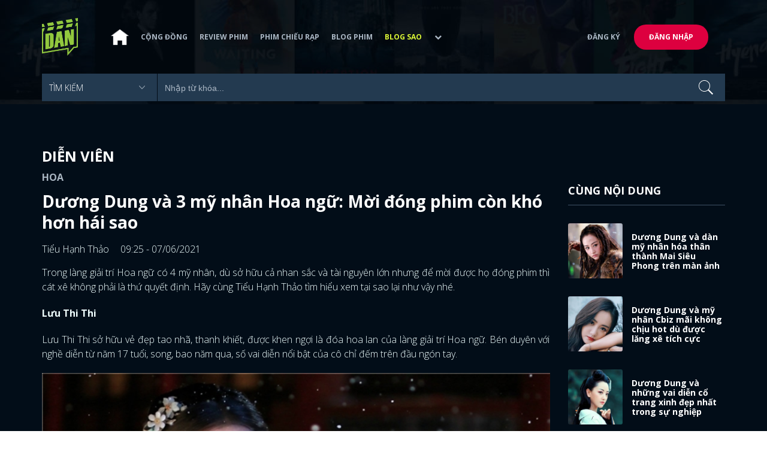

--- FILE ---
content_type: text/html; charset=utf-8
request_url: https://www.dienanh.net/duong-dung-va-3-my-nhan-hoa-ngu-moi-dong-phim-con-kho-hon-hai-sao-29037.html
body_size: 62810
content:


<!DOCTYPE html>
<!--[if IE 7]>
     <html class="ie ie7 no-js" lang="en-US">
<![endif]-->
<!--[if IE 8]>
<html class="ie ie8 no-js" lang="en-US">
<![endif]-->
<!--[if !(IE 7) | !(IE 8)  ]><!-->
<html lang="vi" xmlns="http://www.w3.org/1999/xhtml" class="no-js">
<head prefix="og: https://ogp.me/ns# fb: https://ogp.me/ns/fb# article: https://ogp.me/ns/article#">
    <meta http-equiv="Content-Type" content="text/html; charset=UTF-8" />
    <!-- Basic need -->
    <meta content="INDEX,FOLLOW" name="robots" />
    <meta content="global" name="distribution" />
    <meta content="general" name="rating" />
    <meta content="1 days" name="revisit-after" />

    <title> Dương Dung v&#224; 3 mỹ nh&#226;n Hoa ngữ: Mời đ&#243;ng phim c&#242;n kh&#243; hơn h&#225;i sao</title>
<link rel="canonical" href="https://www.dienanh.net/duong-dung-va-3-my-nhan-hoa-ngu-moi-dong-phim-con-kho-hon-hai-sao-29037.html" />
<meta name="google-site-verification" content="Uq9FfaLsRoM_3BrIMS1mLazAk8jsiWYJ2KV2RDeSSdc" />
<meta property="article:published_time" content="2026-01-14T15:16:43+07:00" />
<meta name="keywords" content="Lý Thấm,Ngô Thiến,Lưu Thi Thi,Bộ Bộ Kinh Tâm,Khánh Dư Niên,Sở Kiều Truyện" />
    <meta name="description" content="Lưu Thi Thi, Dương Dung, Ngô Thiến hay Lý Thấm không hề chảnh, chỉ là con đường phát triển sự nghiệp của họ khác biệt với đại đa số những minh tinh Hoa ngữ. " />

    

<meta property="fb:app_id" content="1807340692868121" />
<meta property="fb:pages" content="153464615307" />
<meta property="fb:pages" content="376664579392607" />
<meta property="fb:pages" content="327489810690241" />
<meta property="og:url" content="https://www.dienanh.net/duong-dung-va-3-my-nhan-hoa-ngu-moi-dong-phim-con-kho-hon-hai-sao-29037.html" />
<meta property="og:type" content="article" />
<meta property="og:title" content="Hái sao dễ hơn bỏ tiền mời 4 mỹ nhân Cbiz đóng phim: Lý Thấm, Dương Dung tùy tâm trạng " />
    <meta property="og:description" content="Lưu Thi Thi, Dương Dung, Ngô Thiến hay Lý Thấm không hề chảnh, chỉ là con đường phát triển sự nghiệp của họ khác biệt với đại đa số những minh tinh Hoa ngữ. " />
<meta property="og:image" content="https://static1.dienanh.net/upload/202106/13939283-dcb4-4bb9-8b0c-a43319038b08.jpg" />
<meta property="og:image:width" content="1200" />
<meta property="og:image:height" content="628" />
<meta property="og:site_name" content="DienAnh.Net" />

    <!-- Mobile specific meta -->
    <meta name=viewport content="width=device-width, initial-scale=1">
    <meta name="format-detection" content="telephone-no">
	<meta name="facebook-domain-verification" content="vgshhcv3gcsfwz2ls4z3wni05td1o" />
<meta property="fb:pages" content="1134031096754226" />
<link href="/favicon.ico" rel="shortcut icon" type="image/x-icon" />

    <!-- CSS files -->
    <!-- Live -->
    <link href="https://static1.dienanh.net/assets/css/bootstrap.css?3.2.5" rel="stylesheet" />
    <link href="https://static1.dienanh.net/assets/css/bootstrap-theme.css?3.2.5" rel="stylesheet" />
    <link href="https://static1.dienanh.net/assets/plugins/owl/owl.carousel.min.css?3.2.5" rel="stylesheet" />
    <link href="https://static1.dienanh.net/assets/plugins/owl/owl.theme.default.min.css?3.2.5" rel="stylesheet" />
    <link href="/Assets/Content/plugins.css?3.2.5" rel="stylesheet">
    <link href="https://static1.dienanh.net/assets/css/style.css?3.2.5" rel="stylesheet">
    <link href="https://static1.dienanh.net/assets/css/sites.min.css?3.2.5" rel="stylesheet" />
    

    <!-- Test -->
    

    

    <!-- Dailymotion -->
<script>
    (function (w, d, s, u, n, i, f, g, e, c) { w.WDMObject = n; w[n] = w[n] || function () { (w[n].q = w[n].q || []).push(arguments); }; w[n].l = 1 * new Date(); w[n].i = i; w[n].f = f; w[n].g = g; e = d.createElement(s); e.async = 1; e.src = u; c = d.getElementsByTagName(s)[0]; c.parentNode.insertBefore(e, c); })(window, document, "script", "//api.dmcdn.net/pxl/cpe/client.min.js", "cpe", "5e8edfadc3afb443eb289bcb")
</script>
    <script>
    (function (i, s, o, g, r, a, m) {
        i['GoogleAnalyticsObject'] = r; i[r] = i[r] || function () {
            (i[r].q = i[r].q || []).push(arguments)
        }, i[r].l = 1 * new Date(); a = s.createElement(o),
            m = s.getElementsByTagName(o)[0]; a.async = 1; a.src = g; m.parentNode.insertBefore(a, m)
    })(window, document, 'script', '//www.google-analytics.com/analytics.js', 'ga');

    ga('create', 'UA-26681903-1', 'auto', { 'name': 'dienanh' });
    ga('dienanh.send', 'pageview');
</script>

<!-- Global site tag (gtag.js) - Google Analytics -->
<script async src="https://www.googletagmanager.com/gtag/js?id=G-Z0R907FWJV"></script>
<script>
  window.dataLayer = window.dataLayer || [];
  function gtag(){dataLayer.push(arguments);}
  gtag('js', new Date());

  gtag('config', 'G-Z0R907FWJV');
</script>

            <!-- Global site tag (gtag.js) - Google Analytics -->
            <script async src="https://www.googletagmanager.com/gtag/js?id=UA-26681903-13"></script>
            <script>
                window.dataLayer = window.dataLayer || [];
                function gtag() { dataLayer.push(arguments); }
                gtag('js', new Date());

                gtag('config', 'UA-26681903-13');
            </script>

<!-- Global site tag (gtag.js) - Google Analytics -->
<script async src="https://www.googletagmanager.com/gtag/js?id=G-39RTV6NCZ8"></script>
<script>
	window.dataLayer = window.dataLayer || [];
	function gtag() { dataLayer.push(arguments); }
	gtag('js', new Date());

	gtag('config', 'G-39RTV6NCZ8');
</script>
    <script async='async' src='https://www.googletagservices.com/tag/js/gpt.js'></script>
<script>
    var googletag = googletag || {};
    googletag.cmd = googletag.cmd || [];
</script>

    <script>
        googletag.cmd.push(function () {
            googletag.defineSlot('/37151495/dan.yan.vn-center-banner', [970, 90], 'div-gpt-ad-1476436428139-0').addService(googletag.pubads());
            googletag.defineSlot('/37151495/dan.yan.vn-footer', [970, 250], 'div-gpt-ad-1476436428139-1').addService(googletag.pubads());
            googletag.defineSlot('/37151495/YAN.vn_Criteo_300x600', [300, 600], 'div-gpt-ad-1476436428139-2').addService(googletag.pubads());
            googletag.defineSlot('/37151495/dan.yan.vn-LargeSky1', [300, 600], 'div-gpt-ad-1476436428139-3').addService(googletag.pubads());
            googletag.defineSlot('/37151495/dan.yan.vn-right-banner-1', [300, 250], 'div-gpt-ad-1476436428139-13').addService(googletag.pubads());
            googletag.defineSlot('/37151495/dan.yan.vn-right-banner-2', [300, 250], 'div-gpt-ad-1476436428139-14').addService(googletag.pubads());
            googletag.defineSlot('/37151495/dan.yan.vn-right-banner-3', [300, 250], 'div-gpt-ad-1476436428139-15').addService(googletag.pubads());
            googletag.defineSlot('/37151495/dan.yan.vn-right-bottom-1', [300, 250], 'div-gpt-ad-1476436428139-16').addService(googletag.pubads());
            googletag.defineSlot('/37151495/dan.yan.vn-top-banner', [970, 90], 'div-gpt-ad-1505990135159-0').addService(googletag.pubads());

            googletag.defineSlot('/37151495/dan.yan.vn-reading-centerbanner1', [640, 280], 'div-gpt-ad-1476436428139-9').addService(googletag.pubads());
            googletag.defineSlot('/37151495/dan.yan.vn-reading-centerbanner2', [640, 280], 'div-gpt-ad-1476436428139-10').addService(googletag.pubads());
            googletag.defineSlot('/37151495/dan.yan.vn-reading-rightbanner1', [300, 250], 'div-gpt-ad-1476436428139-11').addService(googletag.pubads());
            googletag.defineSlot('/37151495/dan.yan.vn-reading-rightbanner2', [300, 250], 'div-gpt-ad-1476436428139-12').addService(googletag.pubads());

            googletag.defineSlot('/37151495/dan.yan.vn-reading-centerbanner1A', [300, 250], 'div-gpt-ad-1476932239286-0').addService(googletag.pubads());
            googletag.defineSlot('/37151495/dan.yan.vn-reading-centerbanner1B', [300, 250], 'div-gpt-ad-1476932239286-1').addService(googletag.pubads());
            googletag.defineSlot('/37151495/dan.yan.vn-reading-centerbanner2A', [300, 250], 'div-gpt-ad-1476932239286-2').addService(googletag.pubads());
            googletag.defineSlot('/37151495/dan.yan.vn-reading-centerbanner2B', [300, 250], 'div-gpt-ad-1476932239286-3').addService(googletag.pubads());

            //googletag.defineSlot('/37151495/dan.yan.vn-reading-centerbanner2A', [300, 250], 'div-gpt-ad-1487044818626-0').addService(googletag.pubads());
            //googletag.defineSlot('/37151495/dan.yan.vn-reading-centerbanner2B', [300, 250], 'div-gpt-ad-1487044818626-3').addService(googletag.pubads());
            googletag.defineSlot('/37151495/dan.yan.vn-reading-centerbanner3A', [300, 250], 'div-gpt-ad-1487044818626-1').addService(googletag.pubads());
            googletag.defineSlot('/37151495/dan.yan.vn-reading-centerbanner3B', [300, 250], 'div-gpt-ad-1487044818626-2').addService(googletag.pubads());
            googletag.defineSlot('/93656639,37151495/dienanh.net/top_banner_mb_320x160', [320, 160], 'div-gpt-ad-1684289837835-0').addService(googletag.pubads());
            googletag.defineSlot('/37151495/DAN_Balloon', [300, 250], 'div-gpt-ad-1490286709827-0').addService(googletag.pubads());

	   
            googletag.pubads().enableSingleRequest();
            googletag.pubads().collapseEmptyDivs();
            googletag.enableServices();
        });
    </script>

    
    <meta property="dable:item_id" content="29037" />
    <meta property="dable:author" content="Tiểu Hạnh Thảo" />
    <meta property="article:section" content="Diễn Vi&#234;n" />
    <meta property="article:published_time" content="2021-06-07T09:25:00Z" />
    <script async src="https://securepubads.g.doubleclick.net/tag/js/gpt.js"></script>
    <script>
        googletag.cmd.push(function () {
            googletag.defineSlot('/37151495/dienanh.net_dable_inarticle_oop', ['fluid', [300, 250], [600, 250], [800, 250]], 'div-gpt-ad-1617090464126-0').addService(googletag.pubads());
            googletag.defineSlot('/37151495/dienanh.net_dable_sticky', [[800, 250], 'fluid', [300, 250], [300, 600]], 'div-gpt-ad-1619507940728-0').addService(googletag.pubads());
            googletag.defineSlot('/37151495/dienanh.net_dable_bottom_oop', [[300, 250], [600, 250], [800, 250], 'fluid'], 'div-gpt-ad-1617090551571-0').addService(googletag.pubads());
			googletag.defineSlot('/37151495/dienanh.net_dable_slidebar_oop', ['fluid', [300, 250], [600, 250], [800, 250]], 'div-gpt-ad-1617090391854-0').addService(googletag.pubads());
			googletag.defineSlot('/37151495/dienanh.net-right-banner1-11', [1, 1], 'div-gpt-ad-1655266924095-0').addService(googletag.pubads());
            googletag.defineOutOfPageSlot('/37151495/dienanh.net-outstream1121', 'div-gpt-ad-1637326578826-0').addService(googletag.pubads());
            googletag.pubads().enableSingleRequest();
            googletag.pubads().collapseEmptyDivs();
            googletag.enableServices();
        });
    </script>
    <style>
        .position-sticky {
            position: -webkit-sticky;
            position: sticky;
            z-index: 9999;
            top: 87px;
        }
    </style>
   

</head>
<body>
    <div id="fb-root"></div>
<script async defer crossorigin="anonymous" src="https://connect.facebook.net/vi_VN/sdk.js#xfbml=1&version=v9.0&appId=2596985687023572&autoLogAppEvents=1" nonce="4ZsfFoTk"></script>

<script>
    (function (d, s, id) {
        var js, fjs = d.getElementsByTagName(s)[0];
        if (d.getElementById(id)) { return; }
        js = d.createElement(s); js.id = id;
        js.src = "https://connect.facebook.net/en_US/sdk.js";
        fjs.parentNode.insertBefore(js, fjs);
    }(document, 'script', 'facebook-jssdk'));
</script>
    
<script type="application/ld+json">
    {
    "@context"        : "https://schema.org",
    "@type"           : "WebSite",
    "name"            : "DAN",
    "alternateName"   : "Tin Tức Phim Điện Ảnh Việt Nam & Quốc Tế: Cập nhật liên tục",
    "url": "https://www.dienanh.net/",
    "potentialAction":
    [
    {
    "@type": "SearchAction",
    "target":
    [
    {
    "@type" : "EntryPoint",
    "urlTemplate":"https://www.dienanh.net/tim-kiem?key={search_term_string}"
    }
    ],
    "query-input":
    [
    {
    "@type":"PropertyValueSpecification",
    "valueRequired" : "http://schema.org/True",
    "valueName":"search_term_string"
    }
    ]
    }
    ]
    }
</script>

<script type="application/ld+json">
    {
    "@context": "https://schema.org",
    "@type"   : "Organization",
    "name"     :"Dienanh.net",
    "url"      : "https://www.dienanh.net/",
    "logo"     : "https://static1.dienanh.net/assets/images/logo_dan.png",
    "contactPoint": [
    {
    "@type": "ContactPoint",
    "telephone": "+84-028 73 050 788",
    "contactType": "customer service"
    }
    ],
     "sameAs"    :["https://www.facebook.com/dienanh.net/", "https://www.youtube.com/channel/UCEJlE4nEz5lZucg_i05XVsg", "https://www.dailymotion.com/dienanhnet", "https://dienanh.business.site", "https://www.pinterest.com/medienanh", "https://www.flickr.com/photos/192737786@N04/", "https://www.reddit.com/user/medienanh", "https://medienanh.tumblr.com/", "https://twitter.com/medienanh",  "https://www.linkedin.com/in/me-dienanh-b35058212/", "https://medium.com/@medienanh"],
    "foundingDate"  :"2003",
    "address" : [
    {
    "@type"    :"PostalAddress",
    "streetAddress": "38/6A Nguyễn Văn Trỗi, Phường 15, Quận Phú Nhuận, TP. Hồ Chí Minh",
    "addressLocality":"Hồ Chí Minh City",
    "addressCountry": "Việt Nam",
    "postalCode":"72209",
    "email":"contact@dienanh.net"
    }
    ]
    }
</script>
    <!--preloading-->
<div id="preloader" class="d-none">
    
    <div id="status">
        <span></span>
        <span></span>
    </div>
</div>
<!--end of preloading-->

    
<div class="login-wrapper" id="login-content">
    <div class="login-content">
        <a href="#" class="close">x</a>
        <h3>Đăng nhập</h3>
        
<form action="/Account/ExternalLogin?ReturnUrl=%2Fduong-dung-va-3-my-nhan-hoa-ngu-moi-dong-phim-con-kho-hon-hai-sao-29037.html" method="post"><input name="__RequestVerificationToken" type="hidden" value="IsBEqZmdAQCDfsS8JyDFX8Zwacd_3jsu5FMsKu4rq9OeB1HTDALzFqZZknHjPBWcAmArpcJZZc8KDZ4hKNu8qDFIXQJ5V5zQef3C9yjRXnA1" />                        <div class="row">
                            
                            <div class="social-btn-2">
                                <button class="fb" id="Facebook" name="provider" value="Facebook"
                                        title="Đăng nhập bằng tài khoản Facebook">
                                    <i class="ion-social-facebook mr-15"></i>Facebook
                                </button>
                                <button class="ml-15 gg" type="submit" id="Google" name="provider" value="Google"
                                        title="Đăng nhập bằng tài khoản Google">
                                    <i class="ion-social-googleplus mr-15"></i>Google
                                </button>
                            </div>
                        </div></form>    </div>
</div>
    <!--signup form popup-->
<div class="login-wrapper" id="signup-content">
    <p>Comming soon...</p>
    
</div>
<!--end of signup form popup-->

    


<!-- BEGIN | Header -->
<header class="ht-header">
	<div class="container">
		<nav class="navbar navbar-default navbar-custom">
			<!-- Brand and toggle get grouped for better mobile display -->
			<div class="navbar-header logo">
				<div class="navbar-toggle" data-toggle="collapse" data-target="#bs-example-navbar-collapse-1">
					<span class="sr-only">Toggle navigation</span>
					<div id="nav-icon1">
						<span></span>
						<span></span>
						<span></span>
					</div>
				</div>
				<a href="/"><img class="logo" src="https://static1.dienanh.net/assets/images/logo_dan.png" alt="" style="max-width:60px;"></a>
			</div>
			<!-- Collect the nav links, forms, and other content for toggling -->
			<div class="collapse navbar-collapse flex-parent" id="bs-example-navbar-collapse-1">
				<ul class="nav navbar-nav flex-child-menu menu-left">
						<li style="width:50px;"><a style="padding:10px;" href="/" class=""><img src="https://static1.dienanh.net/assets/images/house-icon.png" class="w-100" /></a></li>
					<li><a href="/forums">Cộng đồng</a></li>
					<li><a href="/review-phim-2" class="">Review phim</a></li>
					<li><a href="/phim-chieu-rap-13" class="">Phim chiếu rạp</a></li>
					<li><a href="/blog-phim-11" class="">Blog phim</a></li>
					<li><a href="/blog-sao-12" class="menu-active">Blog sao</a></li>
					
					<li class="dropdown first">
						<a class="btn btn-default dropdown-toggle lv1 text-left" data-toggle="dropdown" data-hover="dropdown">
							<span class="dropdown-title">Khác</span>
							<i class="fa fa-chevron-down dropdown-custom" aria-hidden="true"></i>
						</a>
						<ul class="dropdown-menu level1 dropdownhover-bottom">
							<li><a href="/cafe-danner-3">Cafe Danner</a></li>
							<li><a href="/gameshow-4">Gameshow</a></li>
							<li><a href="/blog-nhac-14">Blog Nhạc</a></li>
							<li><a href="/rinh-sao-5">Rình Sao</a></li>
							<li><a href="/tong-hop-giai-tri-chau-a-15">Tổng Hợp Giải Trí Châu Á</a></li>
							<li><a href="/cuong-phim-han-trung-16">Cuồng Phim Hàn - Trung</a></li>
							<li><a href="/dmtp" target="_blank">Bình chọn DMTP 2022</a></li>
						</ul>
					</li>
				</ul>

					<ul class="nav navbar-nav flex-child-menu menu-right">
						<li class=""><a href="/forums/dang-ky"> Đăng ký</a></li>
						<li class="btn"><a href="/forums/dang-nhap"> Đăng nhập</a></li>
					</ul>
			</div>
			<!-- /.navbar-collapse -->
		</nav>

		<!-- top search form -->
<form action="/tim-kiem" id="form-search" method="get">			<div class="top-search">
				<select name="category">
					<option value="" selected>Tìm kiếm</option>
					<option value="blog phim" >Blog Phim</option>
					<option value="review phim" >Review Phim</option>
					<option value="diễn viên" >Diễn viên</option>
				</select>
				<input type="text" name="key" placeholder="Nhập từ khóa...">
			</div>
</form>	</div>
</header>
<!-- END | Header -->
    



        <script type="application/ld+json">
            {
            "@context": "https://schema.org",
            "@type": "NewsArticle",
            "mainEntityOfPage":    [    {    "@type":"WebPage",    "@id":"https://www.dienanh.net/duong-dung-va-3-my-nhan-hoa-ngu-moi-dong-phim-con-kho-hon-hai-sao-29037.html"    }    ],
            "description": "Lưu Thi Thi, Dương Dung, Ng&#244; Thiến hay L&#253; Thấm kh&#244;ng hề chảnh, chỉ l&#224; con đường ph&#225;t triển sự nghiệp của họ kh&#225;c biệt với đại đa số những minh tinh Hoa ngữ. ",
            "headline": " Dương Dung v&#224; 3 mỹ nh&#226;n Hoa ngữ: Mời đ&#243;ng phim c&#242;n kh&#243; hơn h&#225;i sao",
            "datePublished": "2021-06-07T09:25:00Z",
            "dateModified": "2021-06-07T09:25:00Z",
            "author": {
            "@type": "Person",
            "name": "Tiểu Hạnh Thảo"
            },
            "publisher": {
            "@type": "Organization",
            "name": "DAN",
            "logo": {
            "@type": "ImageObject",
            "url": "https://static1.dienanh.net/assets/images/logo_dan.png"
            }
            },
            "image": {
            "@type": "ImageObject",
            "url": "https://static1.dienanh.net/upload/202106/dc64758e-1c0f-46cc-8c1f-c8dd36883959.jpg"
            },
            "contentLocation": {
            "@type": "Place",
            "name": "VietNam"
            }
            }
        </script>
    <script type="application/ld+json">
        {
        "@context": "https://schema.org",
        "@type": "ItemPage",
        "relatedLink":
        [
"https://www.dienanh.net//duong-dung-va-dan-my-nhan-hoa-than-thanh-mai-sieu-phong-tren-man-anh-28229.html","https://www.dienanh.net//duong-dung-va-my-nhan-cbiz-mai-khong-chiu-hot-du-duoc-lang-xe-tich-cuc-28225.html","https://www.dienanh.net//duong-dung-va-nhung-vai-dien-co-trang-xinh-dep-nhat-trong-su-nghiep-26631.html"        ]
        }
    </script>


<div class="hero common-hero height-header"></div>
<!-- Button trigger modal -->

<div class="page-single">
    <div class="container">

        <div class="row">
            <div class="col-md-9 col-sm-12 col-xs-12">


                <div class="blog-detail-ct">
                        <div class="title-hd mb-0">
                            <h2>Diễn Vi&#234;n</h2>
                        </div>
                        <h3 class="sub-text-gray mb-15 mt-15 text-uppercase f-16">Hoa</h3>

                    <h1 class="f-28 text-white mb-15">  Dương Dung v&#224; 3 mỹ nh&#226;n Hoa ngữ: Mời đ&#243;ng phim c&#242;n kh&#243; hơn h&#225;i sao </h1>
                    <div class="mb-15">
                        <span class="time f-16 sub-text-white">Tiểu Hạnh Thảo <span class="ml-15"> 09:25 - 07/06/2021 </span></span>
                    </div>
                    <div itemprop="articleBody" id="body-content">
                        <p style="text-align:justify;">Trong làng giải trí Hoa ngữ có 4 mỹ nhân, dù sở hữu cả nhan sắc và tài nguyên lớn nhưng để mời được họ đóng phim thì cát xê không phải là thứ quyết định. Hãy cùng Tiểu Hạnh Thảo tìm hiểu xem tại sao lại như vậy nhé.&nbsp;</p><p style="text-align:justify;"><strong>Lưu Thi Thi</strong></p><p style="text-align:justify;">Lưu Thi Thi sở hữu vẻ đẹp tao nhã, thanh khiết, được khen ngợi là đóa hoa lan của làng giải trí Hoa ngữ. Bén duyên với nghề diễn từ năm 17 tuổi, song, bao năm qua, số vai diễn nổi bật của cô chỉ đếm trên đầu ngón tay.&nbsp;</p><figure class="image"><img src="https://static1.dienanh.net/upload/202106/246bc4cc-2778-49c9-9171-3b5037810ce4.jpg"></figure><p style="text-align:justify;">Sau khi nổi tiếng với <i>Bộ Bộ Kinh Tâm</i> và về chung một nhà với tài tử Ngô Kỳ Long, danh tiếng của Lưu Thi Thi được nâng cao. Hơn thế nữa, công việc kinh doanh của 2 vợ chồng tương đối thuận lợi nên người đẹp không có áp lực kiếm tiền gì cả.&nbsp;</p><figure class="image"><img src="https://static1.dienanh.net/upload/202106/4ecbe7b5-4806-4c8b-8fc1-e09f2828c367.jpg"></figure><p style="text-align:justify;">Chính vì đó mà dù có nhiều lời mời đóng phim, Lưu Thi Thi cũng chỉ gật đầu với những đội ngũ sản xuất chất lượng và đóng cặp với bạn diễn cùng đẳng cấp. Cô sẽ không vì con số thù lao mà nhận dự án kém chất lượng, đánh mất hình tượng “ngọc nữ” đã xây dựng bấy lâu.&nbsp;</p><p style="text-align:justify;"><i>&gt;&gt;&gt;Xem thêm:</i><a href="https://www.dienanh.net/news/ly-tham-gay-tiec-nuoi-vi-mai-chua-the-bao-hong-du-dien-xuat-dinh-26043.html"><i> Lý Thấm diễn xuất đỉnh cao, lấn át cả Triệu Lệ Dĩnh: Vì sao mãi chưa thể "bạo hồng"?</i></a></p><p style="text-align:justify;"><strong>Lý Thấm</strong></p><p style="text-align:justify;">Tài năng của Lý Thấm được ghi nhận từ cái thời mà Triệu Lệ Dĩnh và Dương Mịch mới chỉ đóng vai phụ. Nhiều năm qua, nữ diễn viên cũng có kha khá tác phẩm ăn khách như <i>Sở Kiều Truyện, Cẩm Tú Nam Ca, Khánh Dư Niên, Lang Điện Hạ</i> hay bộ phim đang chiếu là <i>Quân Trang Thân Yêu.&nbsp;</i></p><figure class="image"><img src="https://static1.dienanh.net/upload/202106/4fb71ff6-89aa-4c60-9fd2-2643a78cbb73.jpeg"></figure><p style="text-align:justify;">Thế nhưng, các bạn có thấy không, những dự án của Lý Thấm đều được thực hiện cách xa nhau, ít nhất cũng 1 năm trời. Chưa hết, mình nhiều lần đọc được tin đoàn phim này, đạo diễn nọ ngỏ lời mời nhưng nữ diễn viên đều từ chối vì chưa chuẩn bị tinh thần.&nbsp;</p><figure class="image"><img src="https://static1.dienanh.net/upload/202106/7472714a-6e21-4316-93e1-39d7c6b4de2f.jpg"></figure><p style="text-align:justify;">Chính Lý Thấm từng bộc bạch, cô không phải là một diễn viên thích chạy theo “lưu lượng”. Người đẹp <i>Khánh Dư Niên </i>xây dựng cho bản thân hình ảnh một ngôi sao thuộc trường phái thực lực, an toàn và kín tiếng. <i>Manh Thám Thám Thám Án </i>có lẽ là lần hiếm hoi người đẹp xuất hiện ở một chương trình giải trí.&nbsp;</p><figure class="image"><img src="https://static1.dienanh.net/upload/202106/b101fd02-cb0b-4a5a-b2ba-de063d52a814.jpg"></figure><p style="text-align:justify;"><strong>Ngô Thiến</strong></p><p style="text-align:justify;">Tiểu Hạnh Thảo ấn tượng với Ngô Thiến từ khi cô đảm nhiệm vai Tiểu Mặc Sênh trong bộ phim ngôn tình nổi tiếng <i>Bên Nhau Trọn Đờ</i>i. Sở hữu vẻ đẹp tươi trẻ và lối diễn xuất đi thẳng vào lòng người, cô được dành tặng danh xưng “nữ thần thanh xuân thế hệ mới”.&nbsp;</p><figure class="image"><img src="https://static1.dienanh.net/upload/202106/58100e3f-f0f0-4bb8-8624-aac8a3451e2d.jpg"></figure><p style="text-align:justify;">Nàng hoa khôi đại học Vũ Hán để lại dấu ấn qua những bộ phim như <i>Tùy Đường Anh Hùng 4, Ngôi Sao Sáng Nhất Bầu Trời Đêm, Anh Không Thích Thế Giới Này, Anh Chỉ Thích Em </i>và <i>Lê Hấp Đường Phèn</i>… Ngô Thiến đã được công ty giải trí đình đám Hoa Sách định sẵn con đường phát triển, trở thành một trong tân tứ tiểu hoa đán.&nbsp;</p><figure class="image"><img src="https://static1.dienanh.net/upload/202106/7d3fad50-150e-4be8-a7f3-b742bb347b32.jpg"></figure><p style="text-align:justify;">Thế nhưng, giữa lúc sự nghiệp đang ở thời kỳ rực rỡ nhất, Ngô Thiến lại bất chấp tất cả, lựa chọn sinh con cho Trương Vũ Kiếm rồi lui về chăm sóc gia đình nhỏ. Cũng có một vài ý kiến chỉ trích cô ấy, nhưng, theo mình, mỗi người đều có lựa chọn khác nhau, khán giả không nên vì muốn xem phim của Ngô Thiến mà buông lời cay đắng.&nbsp;</p><figure class="image"><img src="https://static1.dienanh.net/upload/202106/e3133c8e-fc32-4987-aaeb-726c3acc1f38.jpg"></figure><p style="text-align:justify;"><i>&gt;&gt;&gt;Xem thêm:&nbsp;</i><a href="https://www.dienanh.net/duong-dung-va-nhung-vai-dien-co-trang-xinh-dep-nhat-trong-su-nghiep-26631.html"><i>Dương Dung và những vai diễn cổ trang xinh đẹp nhất trong sự nghiệp</i></a></p><p style="text-align:justify;"><strong>Dương Dung</strong></p><p style="text-align:justify;">Không được xếp vào hàng hoa đán như Dương Mịch, Lưu Diệc Phi hay Triệu Lệ Dĩnh, thế nhưng, đã nhắc đến dàn “nữ thần cổ trang” Cbiz mà bỏ qua Dương Dung sẽ là một thiếu sót lớn. Người đẹp <i>Vân Trung Ca</i> được yêu thích bởi vẻ đẹp diễm lệ, cổ điển, đậm chất Á Đông.&nbsp;</p><figure class="image"><img src="https://static1.dienanh.net/upload/202106/71754e4d-3478-47d0-a187-05d6263a3410.jpg"></figure><p style="text-align:justify;">Ngay cả khi đóng phim hiện đại, nhan sắc và khả năng diễn xuất của Dương Dung cũng để lại dấu ấn khó phai. Thế nhưng, lần gần nhất mà Tiểu Hạnh Thảo được xem phim của nữ diễn viên là <i>Truy Tìm Ký Ức</i>, phát sóng từ năm 2016.&nbsp;</p><figure class="image"><img src="https://static1.dienanh.net/upload/202106/88ab80fd-9f92-41ec-b485-df5cdbd36771.jpg"></figure><p style="text-align:justify;">Thời gian gần đây, cũng có một dự án lớn muốn mời Dương Dung tham gia. Tuy nhiên, mình e là rất khó bởi người đẹp này có một quan điểm làm nghề không giống ai. Cô nói không với việc đi sự kiện, thay vào đó, dành nhiều thời gian để chăm sóc sức khỏe cũng như nhan sắc của bản thân.&nbsp;</p><figure class="image"><img src="https://static1.dienanh.net/upload/202106/898fe404-81d2-4f56-bcf5-ae46effac4e2.jpeg"></figure><p style="text-align:justify;">Mình từng đọc được thông tin rằng, khi thực hiện xong một bộ phim dài, Dương Dung sẵn sàng dành ra hẳn 2 năm để nghỉ ngơi, dưỡng sức, lấy lại tinh thần thật tốt và tự xem xét diễn xuất của bản thân xem còn khuyết điểm nào không. Chưa hết, nếu như ngoài thời gian làm việc mà muốn liên hệ với ngôi sao<i> Chế Tạo Mỹ Nhân</i> còn vô cùng khó khăn.&nbsp;</p><figure class="image"><img src="https://static1.dienanh.net/upload/202106/db787da0-3d44-458a-86fa-8fec43ffb444.png"></figure><p style="text-align:justify;">Trong số 4 mỹ nhân kể trên, Tiểu Hạnh Thảo ấn tượng nhất với phong cách của Dương Dung. Cũng nhờ lối sống nói không với thị phi của người đẹp mà người hâm mộ Hoa ngữ như chúng ta không phải xem quá nhiều những bộ phim “thảm họa” đến từ dàn nghệ sĩ “lưu lượng”.&nbsp;</p><p style="text-align:justify;"><strong>*Bài viết do Tiểu Hạnh Thảo gửi về DienAnh.Net</strong></p><p style="text-align:justify;">Ngoài Lưu Thi Thi, Ngô Thiến, Lý Thấm và Dương Dung, bạn còn biết ngôi sao nào đóng phim vì đam mê nữa không? Đừng quên nhấn theo dõi fanpage <a href="https://www.facebook.com/dienanh.net">DienAnh.Net&nbsp;</a>để cập nhật tin tức nóng dẻo nhất về phim ảnh cũng như hậu trường của làng giải trí!</p>

                        <div id="quiz-start">
                            
                        </div>



                        <div id="loadingquizResult" class="d-none">
                            <div class="clearfix"></div>
<div class="card br" style="margin-bottom:70px;">
    <div class="wrapper position-relative">
        <div id="preloader">
            
            <div id="status">
                <span></span>
                <span></span>
            </div>
        </div>

        
    </div>
</div>
                        </div>
                        <div class="d-none" id="quizResult"></div>
                    </div>
                    <!-- share link -->
                    <div class="flex-it share-tag mb-0">
                        <div></div>
                        <div class="social-link">
                            <div class="fb-like" data-href="https://www.dienanh.net//duong-dung-va-3-my-nhan-hoa-ngu-moi-dong-phim-con-kho-hon-hai-sao-29037.html" data-width="180"
                                 data-layout="button_count" data-action="like" data-size="small" data-share="true"></div>
                            <a class="btn btn-primary" href="/UserInfo/Posts"
                               style="margin-top:-8px;font-size:11px; font-weight:700; padding-top:2px; padding-bottom: 2px;">
                                Gửi bài
                            </a>
                        </div>
                    </div>

                    <div class="my-30 text-center">

                        <a target="_blank" href="https://www.facebook.com/dienanh.net/posts/10158353844255308">
                            <span class="share-opinion">
                                <i class="fa fa-facebook-square" style="font-family: 'FontAwesome' !important"></i>
                                <span>Nhấp vào xem mọi người nói gì</span>
                            </span>
                        </a>
                    </div>



                    <div class="flex-it share-tag mb-0">
                        <div class="right-it" style="max-width:90%">
                            <h4>Tags</h4>
                            <div class="owl-carousel owl-theme owl-tags">
                                    <div class="item">
                                        <a href="/duong-dung-591.htm" class="color-main ml-15 f-16">Dương Dung</a>
                                    </div>
                                                                        <div class="item">
                                            <a href="/ly-tham-588.htm" class="ml-15">L&#253; Thấm</a>
                                        </div>
                                        <div class="item">
                                            <a href="/ngo-thien-1824.htm" class="ml-15">Ng&#244; Thiến</a>
                                        </div>
                                        <div class="item">
                                            <a href="/luu-thi-thi-802.htm" class="ml-15">Lưu Thi Thi</a>
                                        </div>
                                        <div class="item">
                                            <a href="/bo-bo-kinh-tam-2272.htm" class="ml-15">Bộ Bộ Kinh T&#226;m</a>
                                        </div>
                                        <div class="item">
                                            <a href="/khanh-du-nien-1712.htm" class="ml-15">Kh&#225;nh Dư Ni&#234;n</a>
                                        </div>
                                        <div class="item">
                                            <a href="/so-kieu-truyen-1573.htm" class="ml-15">Sở Kiều Truyện</a>
                                        </div>
                            </div>
                        </div>
                    </div>

                    <!-- Ads -->
                                            <div>
                            <!-- /37151495/dan.yan.vn-footer -->
<div id='div-gpt-ad-1476436428139-1' style='height:250px; width:970px; margin: 10px auto; text-align: center;'>
    <script>
        googletag.cmd.push(function () { googletag.display('div-gpt-ad-1476436428139-1'); });
    </script>
</div>

                        </div>
                        <!-- /37151495/dienanh.net_dable_bottom_oop -->
                        <div id='div-gpt-ad-1617090551571-0'>
                            <script>
                                googletag.cmd.push(function () { googletag.display('div-gpt-ad-1617090551571-0'); });
                            </script>
                        </div>

                    <!-- comment items -->
                    <div class="comment-form">
                        <h4 class="text-uppercase hr-title">Facebook - bình luận</h4>
                        <div class="fb-comments bg-white d-block" data-order-by="reverse_time" data-href="https://www.dienanh.net//duong-dung-va-3-my-nhan-hoa-ngu-moi-dong-phim-con-kho-hon-hai-sao-29037.html" data-width="100%" data-numposts="5"></div>
                    </div>
                    <!-- comment form -->


                    <ul id="Tab_Content" data-id-type="12" data-display-feature="False" data-horiziontal="false" data-page-size="6">
                        <li class="active" data-id-nation="3">
                        </li>
                    </ul>
                    <div class="blog-detail-ct">
                        <div class="comment-form mt-30">
                            <h4 class="text-uppercase hr-title mr-0">Bài Cùng chuyên mục</h4>
                            <div id="Content">
                                


	<div class="col-sm-4 col-xs-12">
		<div class="blog-item-style-2">
			<a href="/kha-nhu-quang-tuan-khi-ghep-dung-doi-tao-an-tuong-quy-nhap-trang-62953.html"><img src="https://static1.dienanh.net/upload/202503/2x1_9bc502a7-8418-4c15-9172-7e1af8c96066.jpg" alt=""></a>
			<div class="blog-it-infor">
				<h3><a href="/kha-nhu-quang-tuan-khi-ghep-dung-doi-tao-an-tuong-quy-nhap-trang-62953.html">Khả Như - Quang Tuấn: Khi gh&#233;p đ&#250;ng đ&#244;i tạo ấn tượng Quỷ Nhập Tr&#224;ng</a></h3>
				
				<a href="#" style="display:flex; align-items:center">
					<img src="https://static1.dienanh.net/assets/images/logo_dan.png" style="max-width: 26px; margin: 0 15px 0 0; border-radius: 30px; margin-bottom: 0px" />
					<p style="margin:0"></p>
				</a>
				<p>Với Quỷ Nhập Tr&#224;ng, đ&#226;y l&#224; lần đầu ti&#234;n Quang Tuấn v&#224; Khả Như hợp t&#225;c trong một bộ phim kinh dị, v&#224; sự kết hợp n&#224;y đ&#227; mang lại những m&#224;n tr&#236;nh diễn đ&#225;ng nhớ</p>
			</div>
		</div>
	</div>
	<div class="col-sm-4 col-xs-12">
		<div class="blog-item-style-2">
			<a href="/nha-gia-tien-va-lan-dau-dong-phim-dien-anh-cua-phuong-my-chi-62948.html"><img src="https://static1.dienanh.net/upload/202502/2x1_e96a7e82-e8a5-4d7e-b3be-9a86e1236e79.jpg" alt=""></a>
			<div class="blog-it-infor">
				<h3><a href="/nha-gia-tien-va-lan-dau-dong-phim-dien-anh-cua-phuong-my-chi-62948.html">Nh&#224; Gia Ti&#234;n v&#224; lần đầu đ&#243;ng phim điện ảnh của Phương Mỹ Chi</a></h3>
				
				<a href="#" style="display:flex; align-items:center">
					<img src="https://static1.dienanh.net/assets/images/logo_dan.png" style="max-width: 26px; margin: 0 15px 0 0; border-radius: 30px; margin-bottom: 0px" />
					<p style="margin:0"></p>
				</a>
				<p>Sau phim Nh&#224; Gia Ti&#234;n, với sự tiềm năng mạnh mẽ v&#224; khả năng học hỏi nhanh ch&#243;ng, Phương Mỹ Chi chắc chắn sẽ tiếp tục tiến xa trong sự nghiệp diễn xuất của m&#236;nh</p>
			</div>
		</div>
	</div>
	<div class="col-sm-4 col-xs-12">
		<div class="blog-item-style-2">
			<a href="/doan-thien-an-dinh-toan-trai-hu-tu-cong-tu-bac-lieu-den-nu-hon-bac-ty-62936.html"><img src="https://static1.dienanh.net/upload/202501/2x1_b0619b2b-e884-4018-8637-9870f7a6f6cb.jpg" alt=""></a>
			<div class="blog-it-infor">
				<h3><a href="/doan-thien-an-dinh-toan-trai-hu-tu-cong-tu-bac-lieu-den-nu-hon-bac-ty-62936.html">Đo&#224;n Thi&#234;n &#194;n: D&#237;nh to&#224;n trai hư từ C&#244;ng tử Bạc Li&#234;u đến Nụ h&#244;n bạc tỷ</a></h3>
				
				<a href="#" style="display:flex; align-items:center">
					<img src="https://static1.dienanh.net/assets/images/logo_dan.png" style="max-width: 26px; margin: 0 15px 0 0; border-radius: 30px; margin-bottom: 0px" />
					<p style="margin:0"></p>
				</a>
				<p>Chỉ trong 2 th&#225;ng, Đo&#224;n Thi&#234;n &#194;n đ&#227; c&#243; 2 vai diễn d&#237;nh đến &quot;chuyện 3 người&quot;, đứng giữa lựa chọn &quot;trai ngoan - trai hư&quot; trong C&#244;ng Tử Bạc Li&#234;u - Nụ H&#244;n Bạc Tỷ.</p>
			</div>
		</div>
	</div>
                <div class="clearfix"></div>
	<div class="col-sm-4 col-xs-12">
		<div class="blog-item-style-2">
			<a href="/nhung-nam-than-man-anh-dong-cong-an-quang-su-lan-dau-thu-suc-62928.html"><img src="https://static1.dienanh.net/upload/202412/2x1_625b061e-c132-4672-a547-a4df3ed57a5b.jpg" alt=""></a>
			<div class="blog-it-infor">
				<h3><a href="/nhung-nam-than-man-anh-dong-cong-an-quang-su-lan-dau-thu-suc-62928.html">Những nam thần m&#224;n ảnh đ&#243;ng c&#244;ng an: Quang Sự lần đầu thử sức</a></h3>
				
				<a href="#" style="display:flex; align-items:center">
					<img src="https://static1.dienanh.net/assets/images/logo_dan.png" style="max-width: 26px; margin: 0 15px 0 0; border-radius: 30px; margin-bottom: 0px" />
					<p style="margin:0"></p>
				</a>
				<p>Cảnh s&#225;t h&#236;nh sự l&#224; thể loại phim Việt Nam được đ&#244;ng đảo kh&#225;n giả y&#234;u mến, kh&#244;ng &#237;t nam diễn vi&#234;n được kh&#225;n giả nhớ mặt đặt t&#234;n qua những series ấy.    
</p>
			</div>
		</div>
	</div>
	<div class="col-sm-4 col-xs-12">
		<div class="blog-item-style-2">
			<a href="/trung-ruoi-nam-dien-vien-duyen-dang-dong-phu-ma-toan-can-phim-62927.html"><img src="https://static1.dienanh.net/upload/202412/2x1_649aef7b-5e6f-4111-bbc5-a3e2a9733490.jpg" alt=""></a>
			<div class="blog-it-infor">
				<h3><a href="/trung-ruoi-nam-dien-vien-duyen-dang-dong-phu-ma-toan-can-phim-62927.html">Trung Ruồi - nam diễn vi&#234;n duy&#234;n d&#225;ng đ&#243;ng phụ m&#224; to&#224;n &quot;c&#226;n phim&quot;</a></h3>
				
				<a href="#" style="display:flex; align-items:center">
					<img src="https://static1.dienanh.net/assets/images/logo_dan.png" style="max-width: 26px; margin: 0 15px 0 0; border-radius: 30px; margin-bottom: 0px" />
					<p style="margin:0"></p>
				</a>
				<p>Trung Ruồi l&#224; nam diễn vi&#234;n được kh&#225;n giả y&#234;u mến qua c&#225;c vai phụ duy&#234;n d&#225;ng, d&#249; kh&#244;ng c&#243; nhiều đất diễn nhưng đều tỏa s&#225;ng tr&#234;n m&#224;n ảnh. </p>
			</div>
		</div>
	</div>
	<div class="col-sm-4 col-xs-12">
		<div class="blog-item-style-2">
			<a href="/kaity-nguyen-hoa-hau-thien-an-o-cong-tu-bac-lieu-co-huong-co-sac-62923.html"><img src="https://static1.dienanh.net/upload/202412/2x1_5c5b77b1-f1de-4fc0-8486-c68b9517def2.jpg" alt=""></a>
			<div class="blog-it-infor">
				<h3><a href="/kaity-nguyen-hoa-hau-thien-an-o-cong-tu-bac-lieu-co-huong-co-sac-62923.html">Kaity Nguyễn, hoa hậu Thi&#234;n &#194;n của C&#244;ng tử Bạc Li&#234;u: C&#243; hương, c&#243; sắc</a></h3>
				
				<a href="#" style="display:flex; align-items:center">
					<img src="https://static1.dienanh.net/assets/images/logo_dan.png" style="max-width: 26px; margin: 0 15px 0 0; border-radius: 30px; margin-bottom: 0px" />
					<p style="margin:0"></p>
				</a>
				<p>Sự xuất hiện của “bảo chứng ph&#242;ng v&#233;” Kaity Nguyễn v&#224; hoa hậu Đo&#224;n Thi&#234;n &#194;n trong phim điện ảnh C&#244;ng tử Bạc Li&#234;u g&#226;y ch&#250; &#253; với giới mộ điệu.</p>
			</div>
		</div>
	</div>
                <div class="clearfix"></div>

                            </div>
                            <div id="loadingContent" class="d-none active">
                                <div class="clearfix"></div>
<div class="card br" style="margin-bottom:70px;">
    <div class="wrapper position-relative">
        <div id="preloader">
            
            <div id="status">
                <span></span>
                <span></span>
            </div>
        </div>

        
    </div>
</div>
                            </div>
                        </div>
                    </div>
                </div>
            </div>

            <div class="col-md-3 col-sm-12 col-xs-12">
                <div class="sidebar ml-0" id="sidebar">
                        <div class="ads">
                            <!-- /37151495/dan.yan.vn-right-banner-1 -->
<div id='div-gpt-ad-1476436428139-13' style='height:250px; width:300px;'>
    <script>
        googletag.cmd.push(function () { googletag.display('div-gpt-ad-1476436428139-13'); });
    </script>
</div>
                        </div>
                         <div class="ads">
                            <!-- /37151495/dienanh.net-right-banner1-11 -->
<div id='div-gpt-ad-1655266924095-0'>
	<script>
		googletag.cmd.push(function () { googletag.display('div-gpt-ad-1655266924095-0'); });
	</script>
</div>
                        </div>
                                            <div class="ads">
                            <div class="celebrities">
                                <h4 class="sb-title">Cùng nội dung</h4>



    <div class="celeb-item row">
        <div class="col-md-5 col-xs-6">
            <a href="/duong-dung-va-dan-my-nhan-hoa-than-thanh-mai-sieu-phong-tren-man-anh-28229.html"><img src="https://static1.dienanh.net/upload/202104/1x1_690a50f8-cefe-46bb-aed8-8184dae608b7.jpg" class="w-100" alt="Dương Dung v&#224; d&#224;n mỹ nh&#226;n h&#243;a th&#226;n th&#224;nh Mai Si&#234;u Phong tr&#234;n m&#224;n ảnh"></a>
        </div>
        <div class="celeb-author col-md-7 col-xs-6 ml-0 pl-0">
            <h6><a class="" href="/duong-dung-va-dan-my-nhan-hoa-than-thanh-mai-sieu-phong-tren-man-anh-28229.html">Dương Dung v&#224; d&#224;n mỹ nh&#226;n h&#243;a th&#226;n th&#224;nh Mai Si&#234;u Phong tr&#234;n m&#224;n ảnh</a></h6>
        </div>
    </div>



    <div class="celeb-item row">
        <div class="col-md-5 col-xs-6">
            <a href="/duong-dung-va-my-nhan-cbiz-mai-khong-chiu-hot-du-duoc-lang-xe-tich-cuc-28225.html"><img src="https://static1.dienanh.net/upload/202104/1x1_4a33e08e-5a49-491b-a55c-63abec89c2df.jpg" class="w-100" alt="Dương Dung v&#224; mỹ nh&#226;n Cbiz m&#227;i kh&#244;ng chịu hot d&#249; được lăng x&#234; t&#237;ch cực"></a>
        </div>
        <div class="celeb-author col-md-7 col-xs-6 ml-0 pl-0">
            <h6><a class="" href="/duong-dung-va-my-nhan-cbiz-mai-khong-chiu-hot-du-duoc-lang-xe-tich-cuc-28225.html">Dương Dung v&#224; mỹ nh&#226;n Cbiz m&#227;i kh&#244;ng chịu hot d&#249; được lăng x&#234; t&#237;ch cực</a></h6>
        </div>
    </div>



    <div class="celeb-item row">
        <div class="col-md-5 col-xs-6">
            <a href="/duong-dung-va-nhung-vai-dien-co-trang-xinh-dep-nhat-trong-su-nghiep-26631.html"><img src="https://static1.dienanh.net/upload/202102/1x1_09034203-2250-4594-9e70-190871d946f7.jpg" class="w-100" alt="Dương Dung v&#224; những vai diễn cổ trang xinh đẹp nhất trong sự nghiệp "></a>
        </div>
        <div class="celeb-author col-md-7 col-xs-6 ml-0 pl-0">
            <h6><a class="" href="/duong-dung-va-nhung-vai-dien-co-trang-xinh-dep-nhat-trong-su-nghiep-26631.html">Dương Dung v&#224; những vai diễn cổ trang xinh đẹp nhất trong sự nghiệp </a></h6>
        </div>
    </div>
                            </div>
                        </div>
                                            <div class="ads">
                            <!-- /37151495/dan.yan.vn-right-banner-2 -->
<div id='div-gpt-ad-1476436428139-14' style='height:250px; width:300px;'>
    <script>
        googletag.cmd.push(function () { googletag.display('div-gpt-ad-1476436428139-14'); });
    </script>
</div>

                        </div>

                    <div class="ads">
                        <div class="celebrities">
                                <h4 class="sb-title">Bài mới nhất</h4>
                            

<div class="item-sidebar">



    <div class="celeb-item row">
        <div class="col-md-5 col-xs-6">
            <a href="/bo-gia-tro-lai-tung-poster-phim-hanh-dong-mo-bat-dau-nam-2026-63035.html"><img src="https://static1.dienanh.net/upload/202601/1x1_67ba7ea1-e3d2-470c-8590-1d4f7f20fb20.jpg" class="w-100" alt="Bố Gi&#224; Trở Lại tung poster: Phim h&#224;nh động mở b&#225;t đầu năm 2026"></a>
        </div>
        <div class="celeb-author col-md-7 col-xs-6 ml-0 pl-0">
            <h6><a class="" href="/bo-gia-tro-lai-tung-poster-phim-hanh-dong-mo-bat-dau-nam-2026-63035.html">Bố Gi&#224; Trở Lại tung poster: Phim h&#224;nh động mở b&#225;t đầu năm 2026</a></h6>
        </div>
    </div>



    <div class="celeb-item row">
        <div class="col-md-5 col-xs-6">
            <a href="/thu-trang-thuc-su-da-len-tay-khi-dao-dien-phim-ai-thuong-ai-men-63033.html"><img src="https://static1.dienanh.net/upload/202512/1x1_46e46709-5d26-4a26-bb03-ce0a27a6211c.jpg" class="w-100" alt="Thu Trang thực sự đ&#227; l&#234;n tay khi đạo diễn phim Ai Thương Ai Mến"></a>
        </div>
        <div class="celeb-author col-md-7 col-xs-6 ml-0 pl-0">
            <h6><a class="" href="/thu-trang-thuc-su-da-len-tay-khi-dao-dien-phim-ai-thuong-ai-men-63033.html">Thu Trang thực sự đ&#227; l&#234;n tay khi đạo diễn phim Ai Thương Ai Mến</a></h6>
        </div>
    </div>



    <div class="celeb-item row">
        <div class="col-md-5 col-xs-6">
            <a href="/cai-ma-va-cach-bo-phim-khai-thac-ve-phong-tuc-cai-mo-cho-to-tien-63031.html"><img src="https://static1.dienanh.net/upload/202511/1x1_41bf5fc0-351f-4f7c-b577-0aa311133689.jpg" class="w-100" alt="Cải Mả v&#224; c&#225;ch bộ phim khai th&#225;c về phong tục cải mộ cho tổ ti&#234;n"></a>
        </div>
        <div class="celeb-author col-md-7 col-xs-6 ml-0 pl-0">
            <h6><a class="" href="/cai-ma-va-cach-bo-phim-khai-thac-ve-phong-tuc-cai-mo-cho-to-tien-63031.html">Cải Mả v&#224; c&#225;ch bộ phim khai th&#225;c về phong tục cải mộ cho tổ ti&#234;n</a></h6>
        </div>
    </div>



    <div class="celeb-item row">
        <div class="col-md-5 col-xs-6">
            <a href="/chivalry-quest-the-inevitable-battle-mv-chat-sinh-vien-truong-bao-63027.html"><img src="https://static1.dienanh.net/upload/202510/1x1_ab0f1c15-b162-4de4-9c4e-c5dc418339b9.jpg" class="w-100" alt="Chivalry Quest: The Inevitable Battle - MV &quot;chất&quot; sinh vi&#234;n trường B&#225;o"></a>
        </div>
        <div class="celeb-author col-md-7 col-xs-6 ml-0 pl-0">
            <h6><a class="" href="/chivalry-quest-the-inevitable-battle-mv-chat-sinh-vien-truong-bao-63027.html">Chivalry Quest: The Inevitable Battle - MV &quot;chất&quot; sinh vi&#234;n trường B&#225;o</a></h6>
        </div>
    </div>



    <div class="celeb-item row">
        <div class="col-md-5 col-xs-6">
            <a href="/nhung-diem-dang-xem-cua-phim-chi-nga-em-nang-63026.html"><img src="https://static1.dienanh.net/upload/202510/1x1_dca1ab6b-6bfa-45d4-9918-f89e10c3b39d.jpg" class="w-100" alt="Chị Ng&#227; Em N&#226;ng v&#224; những điểm đ&#225;ng xem"></a>
        </div>
        <div class="celeb-author col-md-7 col-xs-6 ml-0 pl-0">
            <h6><a class="" href="/nhung-diem-dang-xem-cua-phim-chi-nga-em-nang-63026.html">Chị Ng&#227; Em N&#226;ng v&#224; những điểm đ&#225;ng xem</a></h6>
        </div>
    </div>
</div>
                        </div>
                    </div>

                    <div class="ads">
                        <div class="sb-title">
                            <h2 class="f-16">Theo dõi chúng tôi tại</h2>
                        </div>
                        <div id="pageContainer" class="text-center">
    <div class="fb-page" data-href="https://www.facebook.com/DienAnh.net/" data-height="650" data-tabs="timeline"
         data-small-header="true" data-adapt-container-width="true" data-hide-cover="false"
         data-show-facepile="true">
        <blockquote cite="https://www.facebook.com/DienAnh.net/"
                    class="fb-xfbml-parse-ignore">
            <a href="https://www.facebook.com/DienAnh.net/">DienAnh.Web</a>
        </blockquote>
    </div>
</div>
                    </div>
                        <div class="ads">
                            <!-- /37151495/dan.yan.vn-right-banner-3 -->
<div id='div-gpt-ad-1476436428139-15' style='height:250px; width:300px;'>
    <script>
        googletag.cmd.push(function () { googletag.display('div-gpt-ad-1476436428139-15'); });
    </script>
</div>
                        </div>
                    
                        <div class="ads">
                            


                        </div>
                                            <!-- /37151495/dienanh.net_dable_slidebar_oop -->
                        <div id='div-gpt-ad-1617090391854-0'>
                            <script>
                                googletag.cmd.push(function () { googletag.display('div-gpt-ad-1617090391854-0'); });
                            </script>
                        </div>
                        <div class="ads position-sticky">
                            <!-- /37151495/dienanh.net_dable_sticky -->
                            <div id='div-gpt-ad-1619507940728-0'>
                                <script>
                                    googletag.cmd.push(function () { googletag.display('div-gpt-ad-1619507940728-0'); });
                                </script>
                            </div>
                        </div>
                </div>
            </div>
        </div>
    </div>
</div>


<form action="/Home/SendContent" id="form-send-content" method="post">    <!-- Modal -->
    <div class="modal fade" id="SendContent" tabindex="-1" role="dialog" aria-labelledby="ModalTitle">
        <div class="modal-dialog" role="document" style="position:relative">
            <div class="modal-content">
                <div class="modal-header">
                    <button type="button" class="close" data-dismiss="modal" aria-label="Close"><span aria-hidden="true">&times;</span></button>
                    <h4 class="modal-title" id="ModalTitle">Gửi bài</h4>
                </div>
                <div class="modal-body">
                    <p class="text-black">
                        Để gửi bài viết lên <a target="_blank" class="color-main" href="https://www.dienanh.net/">DienAnh.Net</a> xin mời bạn đăng ký:
                    </p>
                    <p class="text-danger d-none" id="SendContentError"></p>
                    <div class="form-group">
                        <label for="FullName" class="control-label">Họ và tên:</label>
                        <input type="text" name="FullName" class="form-control" id="FullName" required>
                    </div>
                    <div class="form-group">
                        <label for="Email" class="control-label">Email:</label>
                        <input type="text" name="Email" class="form-control" id="Email" required>
                    </div>
                    <div class="form-group">
                        <label class="control-label">Xác nhận:</label>
                        <div class="g-recaptcha" data-sitekey="6LeppTgaAAAAAFYL-0MJcK03nxZ_zhvvW2G7qJIC"></div>
                    </div>
                </div>
                <div class="modal-footer">
                    <button type="button" class="btn btn-default" data-dismiss="modal">Đóng</button>
                    <button id="btnSubmit" type="submit" class="btn btn-primary">Gửi</button>
                </div>
            </div>
        </div>
    </div>
</form>

    <div id="dable-inarticle">
        <!-- /37151495/dienanh.net_dable_inarticle_oop -->
        <div id='div-gpt-ad-1617090464126-0'>
            <script>
                googletag.cmd.push(function () { googletag.display('div-gpt-ad-1617090464126-0'); });
            </script>
        </div>
    </div>

    <!-- /37151495/dienanh.net-outstream1121 -->
    <div id='div-gpt-ad-1637326578826-0'>
        <script>
            googletag.cmd.push(function () { googletag.display('div-gpt-ad-1637326578826-0'); });
        </script>
    </div>

<script type="text/javascript">
	/* load placement: dienanh_inread, for account: dienanh, site: dienanh.net, size: 2x2 - video */
	var _avlVar = _avlVar || [];
	_avlVar.push(["4cbf0f24c3e14adb9686dff5e12bb4e9","[yo_page_url]","[width]","[height]"]);
</script>
<script type="text/javascript" src="//ss.yomedia.vn/js/yomedia-sdk.js?v=3" id="s-4cbf0f24c3e14adb9686dff5e12bb4e9" async></script>



     <!-- footer section-->
<footer class="ht-footer">
    <div class="container">
        <div class="flex-parent-ft">
            <div class="row">
                <div class="col-xs-12 flex-child-ft item2">
                    <p class="title-footer">
                        <a href="/quyen-loi">Quyền lợi</a>
                        <a href="/dieu-khoan-su-dung">Điểu khoản sử dụng</a>
                        <a href="/lien-he-quang-cao">Liên hệ quảng cáo</a>
                    </p>
                    <p>
                        <strong>
                            CÔNG TY CỔ PHẦN CÔNG NGHỆ VÀ TẦM NHÌN YÊU ÂM NHẠC
                        </strong>
                    </p>
                </div>
                <div class="col-md-6 col-xs-12">
                    <p>
                        <strong>
                            TRỤ SỞ CƠ QUAN
                        </strong>
                        <br />
                        Lầu 12, Tòa nhà Viettel, Số 285 Cách Mạng Tháng Tám, Phường 12, Quận 10, TP. Hồ Chí Minh
                    </p>
                    <p>
                        Quản lý và vận hành bởi:
                        <br />
                        <strong>
                            CÔNG TY CỔ PHẦN ĐIỆN ẢNH NET
                        </strong>
                        <br />
                        38/6A Nguyễn Văn Trỗi, Phường 15, Quận Phú Nhuận, TP. Hồ Chí Minh
                    </p>
                    <p>
                        <strong>
                            CHỊU TRÁCH NHIỆM QUẢN LÝ NỘI DUNG
                        </strong>
                        <br />
                        Ông Lê Vũ Anh
                        <br />
                        <a class="color-white" href="mailTo:vuanh@dienanh.net">
                            vuanh@dienanh.net
                        </a>
                        <br />
                        <a class="color-white" href="tel:+8402873050788">
                            (+84) 2873 050 788
                        </a>
                    </p>
                </div>
                <div class="col-md-6 col-xs-12">
                    <p>
                        <strong>
                            ĐIỆN THOẠI
                        </strong>
                        <br />
                        <a class="color-white" href="tel:+8402873050788">
                            (+84) 2873 050 788
                        </a>
                    </p>
                    <p>
                        <strong>EMAIL</strong>
                        <br />
                        <a class="color-white" href="mailTo:contact@dienanh.net">
                            contact@dienanh.net
                        </a>
                    </p>
                    <p>
                        Giấy phép thiết lập mạng xã hội trên mạng số 123/GP-BTTTT do Bộ Thông tin và Truyền thông cấp ngày 23/3/2017
                    </p>

                    <a href="//www.dmca.com/Protection/Status.aspx?ID=a76f3706-1ff1-487f-a798-ba23a9cd89db" title="DMCA.com Protection Status" class="dmca-badge"> <img src="//images.dmca.com/Badges/dmca_protected_25_120.png?ID=a76f3706-1ff1-487f-a798-ba23a9cd89db" alt="DMCA.com Protection Status" /></a>
                    <script src="//images.dmca.com/Badges/DMCABadgeHelper.min.js"></script>
                </div>
            </div>
        </div>
    </div>
    <div class="ft-copyright">
        <div class="ft-left">
        </div>
        <div class="backtotop">
            <p><a href="#" id="back-to-top">Trở lên trên  <i class="ion-ios-arrow-thin-up"></i></a></p>
        </div>
    </div>
</footer>
<!-- end of footer section-->

    <!-- Javascript files-->
    <!--Live-->
    <script src="https://static1.dienanh.net/assets/js/jquery.js?3.2.5"></script>
    <script src="https://static1.dienanh.net/assets/js/jquery.validate.min.js?3.2.5"></script>
    <script src="https://static1.dienanh.net/assets/js/jquery.validate.unobtrusive.min.js?3.2.5"></script>
    <script src="https://static1.dienanh.net/assets/plugins/owl/owl.carousel.min.js?3.2.5"></script>
    <script src="https://static1.dienanh.net/assets/js/plugins.js?3.2.5"></script>
    <script src="https://static1.dienanh.net/assets/js/plugins2.js?3.2.5"></script>
    <script src="https://static1.dienanh.net/assets/js/custom.js?3.2.5"></script>
    <script src="https://static1.dienanh.net/assets/js/sites.js?3.2.5"></script>
    
    <!--Test-->
    
   
    
    <script src="https://static1.dienanh.net/assets/js/jquery.unobtrusive-ajax.min.js"></script>
    <script src="https://www.google.com/recaptcha/api.js" async defer></script>
    <script src="https://static1.dienanh.net/assets/js/content-common.es5.min.js?3.2.5"></script>
    
    
    <script src="https://static1.dienanh.net/assets/js/dan-quiz.es5.min.js?3.2.5"></script>

    <script>
        var content = $("#body-content").find('p');
        var indexContent = Math.floor(content.length / 2);
        $("#dable-inarticle").insertAfter(content[indexContent]);
        var indexVideoRelated = content.length > 6 ? 6 : content.length;
        if (indexVideoRelated > 0) {
            var videoRelated = $("#video-related");
            if (typeof videoRelated != undefined && videoRelated.length > 0) {
                videoRelated.insertAfter(content[indexVideoRelated - 1])
            }
        }
        function DisplayVideoRelated() {
            $("#thumb-dailymotion-related").addClass("d-none")
            $("#video-dailymotion-related").removeClass("d-none")
        }
    </script>

    <script>
        let mobile = false;
    </script>

<script type="application/javascript">
(function(w,d,p,c){var r='ptag',o='script',s=function(u){var a=d.createElement(o),
m=d.getElementsByTagName(o)[0];a.async=1;a.src=u;m.parentNode.insertBefore(a,m);};
w[r]=w[r]||function(){(w[r].q = w[r].q || []).push(arguments)};s(p);s(c);})
(window, document, '//tag.adbro.me/tags/ptag.js', '//tag.adbro.me/configs/c6edbcoz.js');

ptag('config', 'dfp.view', '%%VIEW_URL_UNESC%%');
ptag('config', 'dfp.click', '%%CLICK_URL_UNESC%%');
</script>
</body>
</html>

--- FILE ---
content_type: text/html; charset=utf-8
request_url: https://www.google.com/recaptcha/api2/anchor?ar=1&k=6LeppTgaAAAAAFYL-0MJcK03nxZ_zhvvW2G7qJIC&co=aHR0cHM6Ly93d3cuZGllbmFuaC5uZXQ6NDQz&hl=en&v=PoyoqOPhxBO7pBk68S4YbpHZ&size=normal&anchor-ms=20000&execute-ms=30000&cb=xvb90mg14xre
body_size: 49329
content:
<!DOCTYPE HTML><html dir="ltr" lang="en"><head><meta http-equiv="Content-Type" content="text/html; charset=UTF-8">
<meta http-equiv="X-UA-Compatible" content="IE=edge">
<title>reCAPTCHA</title>
<style type="text/css">
/* cyrillic-ext */
@font-face {
  font-family: 'Roboto';
  font-style: normal;
  font-weight: 400;
  font-stretch: 100%;
  src: url(//fonts.gstatic.com/s/roboto/v48/KFO7CnqEu92Fr1ME7kSn66aGLdTylUAMa3GUBHMdazTgWw.woff2) format('woff2');
  unicode-range: U+0460-052F, U+1C80-1C8A, U+20B4, U+2DE0-2DFF, U+A640-A69F, U+FE2E-FE2F;
}
/* cyrillic */
@font-face {
  font-family: 'Roboto';
  font-style: normal;
  font-weight: 400;
  font-stretch: 100%;
  src: url(//fonts.gstatic.com/s/roboto/v48/KFO7CnqEu92Fr1ME7kSn66aGLdTylUAMa3iUBHMdazTgWw.woff2) format('woff2');
  unicode-range: U+0301, U+0400-045F, U+0490-0491, U+04B0-04B1, U+2116;
}
/* greek-ext */
@font-face {
  font-family: 'Roboto';
  font-style: normal;
  font-weight: 400;
  font-stretch: 100%;
  src: url(//fonts.gstatic.com/s/roboto/v48/KFO7CnqEu92Fr1ME7kSn66aGLdTylUAMa3CUBHMdazTgWw.woff2) format('woff2');
  unicode-range: U+1F00-1FFF;
}
/* greek */
@font-face {
  font-family: 'Roboto';
  font-style: normal;
  font-weight: 400;
  font-stretch: 100%;
  src: url(//fonts.gstatic.com/s/roboto/v48/KFO7CnqEu92Fr1ME7kSn66aGLdTylUAMa3-UBHMdazTgWw.woff2) format('woff2');
  unicode-range: U+0370-0377, U+037A-037F, U+0384-038A, U+038C, U+038E-03A1, U+03A3-03FF;
}
/* math */
@font-face {
  font-family: 'Roboto';
  font-style: normal;
  font-weight: 400;
  font-stretch: 100%;
  src: url(//fonts.gstatic.com/s/roboto/v48/KFO7CnqEu92Fr1ME7kSn66aGLdTylUAMawCUBHMdazTgWw.woff2) format('woff2');
  unicode-range: U+0302-0303, U+0305, U+0307-0308, U+0310, U+0312, U+0315, U+031A, U+0326-0327, U+032C, U+032F-0330, U+0332-0333, U+0338, U+033A, U+0346, U+034D, U+0391-03A1, U+03A3-03A9, U+03B1-03C9, U+03D1, U+03D5-03D6, U+03F0-03F1, U+03F4-03F5, U+2016-2017, U+2034-2038, U+203C, U+2040, U+2043, U+2047, U+2050, U+2057, U+205F, U+2070-2071, U+2074-208E, U+2090-209C, U+20D0-20DC, U+20E1, U+20E5-20EF, U+2100-2112, U+2114-2115, U+2117-2121, U+2123-214F, U+2190, U+2192, U+2194-21AE, U+21B0-21E5, U+21F1-21F2, U+21F4-2211, U+2213-2214, U+2216-22FF, U+2308-230B, U+2310, U+2319, U+231C-2321, U+2336-237A, U+237C, U+2395, U+239B-23B7, U+23D0, U+23DC-23E1, U+2474-2475, U+25AF, U+25B3, U+25B7, U+25BD, U+25C1, U+25CA, U+25CC, U+25FB, U+266D-266F, U+27C0-27FF, U+2900-2AFF, U+2B0E-2B11, U+2B30-2B4C, U+2BFE, U+3030, U+FF5B, U+FF5D, U+1D400-1D7FF, U+1EE00-1EEFF;
}
/* symbols */
@font-face {
  font-family: 'Roboto';
  font-style: normal;
  font-weight: 400;
  font-stretch: 100%;
  src: url(//fonts.gstatic.com/s/roboto/v48/KFO7CnqEu92Fr1ME7kSn66aGLdTylUAMaxKUBHMdazTgWw.woff2) format('woff2');
  unicode-range: U+0001-000C, U+000E-001F, U+007F-009F, U+20DD-20E0, U+20E2-20E4, U+2150-218F, U+2190, U+2192, U+2194-2199, U+21AF, U+21E6-21F0, U+21F3, U+2218-2219, U+2299, U+22C4-22C6, U+2300-243F, U+2440-244A, U+2460-24FF, U+25A0-27BF, U+2800-28FF, U+2921-2922, U+2981, U+29BF, U+29EB, U+2B00-2BFF, U+4DC0-4DFF, U+FFF9-FFFB, U+10140-1018E, U+10190-1019C, U+101A0, U+101D0-101FD, U+102E0-102FB, U+10E60-10E7E, U+1D2C0-1D2D3, U+1D2E0-1D37F, U+1F000-1F0FF, U+1F100-1F1AD, U+1F1E6-1F1FF, U+1F30D-1F30F, U+1F315, U+1F31C, U+1F31E, U+1F320-1F32C, U+1F336, U+1F378, U+1F37D, U+1F382, U+1F393-1F39F, U+1F3A7-1F3A8, U+1F3AC-1F3AF, U+1F3C2, U+1F3C4-1F3C6, U+1F3CA-1F3CE, U+1F3D4-1F3E0, U+1F3ED, U+1F3F1-1F3F3, U+1F3F5-1F3F7, U+1F408, U+1F415, U+1F41F, U+1F426, U+1F43F, U+1F441-1F442, U+1F444, U+1F446-1F449, U+1F44C-1F44E, U+1F453, U+1F46A, U+1F47D, U+1F4A3, U+1F4B0, U+1F4B3, U+1F4B9, U+1F4BB, U+1F4BF, U+1F4C8-1F4CB, U+1F4D6, U+1F4DA, U+1F4DF, U+1F4E3-1F4E6, U+1F4EA-1F4ED, U+1F4F7, U+1F4F9-1F4FB, U+1F4FD-1F4FE, U+1F503, U+1F507-1F50B, U+1F50D, U+1F512-1F513, U+1F53E-1F54A, U+1F54F-1F5FA, U+1F610, U+1F650-1F67F, U+1F687, U+1F68D, U+1F691, U+1F694, U+1F698, U+1F6AD, U+1F6B2, U+1F6B9-1F6BA, U+1F6BC, U+1F6C6-1F6CF, U+1F6D3-1F6D7, U+1F6E0-1F6EA, U+1F6F0-1F6F3, U+1F6F7-1F6FC, U+1F700-1F7FF, U+1F800-1F80B, U+1F810-1F847, U+1F850-1F859, U+1F860-1F887, U+1F890-1F8AD, U+1F8B0-1F8BB, U+1F8C0-1F8C1, U+1F900-1F90B, U+1F93B, U+1F946, U+1F984, U+1F996, U+1F9E9, U+1FA00-1FA6F, U+1FA70-1FA7C, U+1FA80-1FA89, U+1FA8F-1FAC6, U+1FACE-1FADC, U+1FADF-1FAE9, U+1FAF0-1FAF8, U+1FB00-1FBFF;
}
/* vietnamese */
@font-face {
  font-family: 'Roboto';
  font-style: normal;
  font-weight: 400;
  font-stretch: 100%;
  src: url(//fonts.gstatic.com/s/roboto/v48/KFO7CnqEu92Fr1ME7kSn66aGLdTylUAMa3OUBHMdazTgWw.woff2) format('woff2');
  unicode-range: U+0102-0103, U+0110-0111, U+0128-0129, U+0168-0169, U+01A0-01A1, U+01AF-01B0, U+0300-0301, U+0303-0304, U+0308-0309, U+0323, U+0329, U+1EA0-1EF9, U+20AB;
}
/* latin-ext */
@font-face {
  font-family: 'Roboto';
  font-style: normal;
  font-weight: 400;
  font-stretch: 100%;
  src: url(//fonts.gstatic.com/s/roboto/v48/KFO7CnqEu92Fr1ME7kSn66aGLdTylUAMa3KUBHMdazTgWw.woff2) format('woff2');
  unicode-range: U+0100-02BA, U+02BD-02C5, U+02C7-02CC, U+02CE-02D7, U+02DD-02FF, U+0304, U+0308, U+0329, U+1D00-1DBF, U+1E00-1E9F, U+1EF2-1EFF, U+2020, U+20A0-20AB, U+20AD-20C0, U+2113, U+2C60-2C7F, U+A720-A7FF;
}
/* latin */
@font-face {
  font-family: 'Roboto';
  font-style: normal;
  font-weight: 400;
  font-stretch: 100%;
  src: url(//fonts.gstatic.com/s/roboto/v48/KFO7CnqEu92Fr1ME7kSn66aGLdTylUAMa3yUBHMdazQ.woff2) format('woff2');
  unicode-range: U+0000-00FF, U+0131, U+0152-0153, U+02BB-02BC, U+02C6, U+02DA, U+02DC, U+0304, U+0308, U+0329, U+2000-206F, U+20AC, U+2122, U+2191, U+2193, U+2212, U+2215, U+FEFF, U+FFFD;
}
/* cyrillic-ext */
@font-face {
  font-family: 'Roboto';
  font-style: normal;
  font-weight: 500;
  font-stretch: 100%;
  src: url(//fonts.gstatic.com/s/roboto/v48/KFO7CnqEu92Fr1ME7kSn66aGLdTylUAMa3GUBHMdazTgWw.woff2) format('woff2');
  unicode-range: U+0460-052F, U+1C80-1C8A, U+20B4, U+2DE0-2DFF, U+A640-A69F, U+FE2E-FE2F;
}
/* cyrillic */
@font-face {
  font-family: 'Roboto';
  font-style: normal;
  font-weight: 500;
  font-stretch: 100%;
  src: url(//fonts.gstatic.com/s/roboto/v48/KFO7CnqEu92Fr1ME7kSn66aGLdTylUAMa3iUBHMdazTgWw.woff2) format('woff2');
  unicode-range: U+0301, U+0400-045F, U+0490-0491, U+04B0-04B1, U+2116;
}
/* greek-ext */
@font-face {
  font-family: 'Roboto';
  font-style: normal;
  font-weight: 500;
  font-stretch: 100%;
  src: url(//fonts.gstatic.com/s/roboto/v48/KFO7CnqEu92Fr1ME7kSn66aGLdTylUAMa3CUBHMdazTgWw.woff2) format('woff2');
  unicode-range: U+1F00-1FFF;
}
/* greek */
@font-face {
  font-family: 'Roboto';
  font-style: normal;
  font-weight: 500;
  font-stretch: 100%;
  src: url(//fonts.gstatic.com/s/roboto/v48/KFO7CnqEu92Fr1ME7kSn66aGLdTylUAMa3-UBHMdazTgWw.woff2) format('woff2');
  unicode-range: U+0370-0377, U+037A-037F, U+0384-038A, U+038C, U+038E-03A1, U+03A3-03FF;
}
/* math */
@font-face {
  font-family: 'Roboto';
  font-style: normal;
  font-weight: 500;
  font-stretch: 100%;
  src: url(//fonts.gstatic.com/s/roboto/v48/KFO7CnqEu92Fr1ME7kSn66aGLdTylUAMawCUBHMdazTgWw.woff2) format('woff2');
  unicode-range: U+0302-0303, U+0305, U+0307-0308, U+0310, U+0312, U+0315, U+031A, U+0326-0327, U+032C, U+032F-0330, U+0332-0333, U+0338, U+033A, U+0346, U+034D, U+0391-03A1, U+03A3-03A9, U+03B1-03C9, U+03D1, U+03D5-03D6, U+03F0-03F1, U+03F4-03F5, U+2016-2017, U+2034-2038, U+203C, U+2040, U+2043, U+2047, U+2050, U+2057, U+205F, U+2070-2071, U+2074-208E, U+2090-209C, U+20D0-20DC, U+20E1, U+20E5-20EF, U+2100-2112, U+2114-2115, U+2117-2121, U+2123-214F, U+2190, U+2192, U+2194-21AE, U+21B0-21E5, U+21F1-21F2, U+21F4-2211, U+2213-2214, U+2216-22FF, U+2308-230B, U+2310, U+2319, U+231C-2321, U+2336-237A, U+237C, U+2395, U+239B-23B7, U+23D0, U+23DC-23E1, U+2474-2475, U+25AF, U+25B3, U+25B7, U+25BD, U+25C1, U+25CA, U+25CC, U+25FB, U+266D-266F, U+27C0-27FF, U+2900-2AFF, U+2B0E-2B11, U+2B30-2B4C, U+2BFE, U+3030, U+FF5B, U+FF5D, U+1D400-1D7FF, U+1EE00-1EEFF;
}
/* symbols */
@font-face {
  font-family: 'Roboto';
  font-style: normal;
  font-weight: 500;
  font-stretch: 100%;
  src: url(//fonts.gstatic.com/s/roboto/v48/KFO7CnqEu92Fr1ME7kSn66aGLdTylUAMaxKUBHMdazTgWw.woff2) format('woff2');
  unicode-range: U+0001-000C, U+000E-001F, U+007F-009F, U+20DD-20E0, U+20E2-20E4, U+2150-218F, U+2190, U+2192, U+2194-2199, U+21AF, U+21E6-21F0, U+21F3, U+2218-2219, U+2299, U+22C4-22C6, U+2300-243F, U+2440-244A, U+2460-24FF, U+25A0-27BF, U+2800-28FF, U+2921-2922, U+2981, U+29BF, U+29EB, U+2B00-2BFF, U+4DC0-4DFF, U+FFF9-FFFB, U+10140-1018E, U+10190-1019C, U+101A0, U+101D0-101FD, U+102E0-102FB, U+10E60-10E7E, U+1D2C0-1D2D3, U+1D2E0-1D37F, U+1F000-1F0FF, U+1F100-1F1AD, U+1F1E6-1F1FF, U+1F30D-1F30F, U+1F315, U+1F31C, U+1F31E, U+1F320-1F32C, U+1F336, U+1F378, U+1F37D, U+1F382, U+1F393-1F39F, U+1F3A7-1F3A8, U+1F3AC-1F3AF, U+1F3C2, U+1F3C4-1F3C6, U+1F3CA-1F3CE, U+1F3D4-1F3E0, U+1F3ED, U+1F3F1-1F3F3, U+1F3F5-1F3F7, U+1F408, U+1F415, U+1F41F, U+1F426, U+1F43F, U+1F441-1F442, U+1F444, U+1F446-1F449, U+1F44C-1F44E, U+1F453, U+1F46A, U+1F47D, U+1F4A3, U+1F4B0, U+1F4B3, U+1F4B9, U+1F4BB, U+1F4BF, U+1F4C8-1F4CB, U+1F4D6, U+1F4DA, U+1F4DF, U+1F4E3-1F4E6, U+1F4EA-1F4ED, U+1F4F7, U+1F4F9-1F4FB, U+1F4FD-1F4FE, U+1F503, U+1F507-1F50B, U+1F50D, U+1F512-1F513, U+1F53E-1F54A, U+1F54F-1F5FA, U+1F610, U+1F650-1F67F, U+1F687, U+1F68D, U+1F691, U+1F694, U+1F698, U+1F6AD, U+1F6B2, U+1F6B9-1F6BA, U+1F6BC, U+1F6C6-1F6CF, U+1F6D3-1F6D7, U+1F6E0-1F6EA, U+1F6F0-1F6F3, U+1F6F7-1F6FC, U+1F700-1F7FF, U+1F800-1F80B, U+1F810-1F847, U+1F850-1F859, U+1F860-1F887, U+1F890-1F8AD, U+1F8B0-1F8BB, U+1F8C0-1F8C1, U+1F900-1F90B, U+1F93B, U+1F946, U+1F984, U+1F996, U+1F9E9, U+1FA00-1FA6F, U+1FA70-1FA7C, U+1FA80-1FA89, U+1FA8F-1FAC6, U+1FACE-1FADC, U+1FADF-1FAE9, U+1FAF0-1FAF8, U+1FB00-1FBFF;
}
/* vietnamese */
@font-face {
  font-family: 'Roboto';
  font-style: normal;
  font-weight: 500;
  font-stretch: 100%;
  src: url(//fonts.gstatic.com/s/roboto/v48/KFO7CnqEu92Fr1ME7kSn66aGLdTylUAMa3OUBHMdazTgWw.woff2) format('woff2');
  unicode-range: U+0102-0103, U+0110-0111, U+0128-0129, U+0168-0169, U+01A0-01A1, U+01AF-01B0, U+0300-0301, U+0303-0304, U+0308-0309, U+0323, U+0329, U+1EA0-1EF9, U+20AB;
}
/* latin-ext */
@font-face {
  font-family: 'Roboto';
  font-style: normal;
  font-weight: 500;
  font-stretch: 100%;
  src: url(//fonts.gstatic.com/s/roboto/v48/KFO7CnqEu92Fr1ME7kSn66aGLdTylUAMa3KUBHMdazTgWw.woff2) format('woff2');
  unicode-range: U+0100-02BA, U+02BD-02C5, U+02C7-02CC, U+02CE-02D7, U+02DD-02FF, U+0304, U+0308, U+0329, U+1D00-1DBF, U+1E00-1E9F, U+1EF2-1EFF, U+2020, U+20A0-20AB, U+20AD-20C0, U+2113, U+2C60-2C7F, U+A720-A7FF;
}
/* latin */
@font-face {
  font-family: 'Roboto';
  font-style: normal;
  font-weight: 500;
  font-stretch: 100%;
  src: url(//fonts.gstatic.com/s/roboto/v48/KFO7CnqEu92Fr1ME7kSn66aGLdTylUAMa3yUBHMdazQ.woff2) format('woff2');
  unicode-range: U+0000-00FF, U+0131, U+0152-0153, U+02BB-02BC, U+02C6, U+02DA, U+02DC, U+0304, U+0308, U+0329, U+2000-206F, U+20AC, U+2122, U+2191, U+2193, U+2212, U+2215, U+FEFF, U+FFFD;
}
/* cyrillic-ext */
@font-face {
  font-family: 'Roboto';
  font-style: normal;
  font-weight: 900;
  font-stretch: 100%;
  src: url(//fonts.gstatic.com/s/roboto/v48/KFO7CnqEu92Fr1ME7kSn66aGLdTylUAMa3GUBHMdazTgWw.woff2) format('woff2');
  unicode-range: U+0460-052F, U+1C80-1C8A, U+20B4, U+2DE0-2DFF, U+A640-A69F, U+FE2E-FE2F;
}
/* cyrillic */
@font-face {
  font-family: 'Roboto';
  font-style: normal;
  font-weight: 900;
  font-stretch: 100%;
  src: url(//fonts.gstatic.com/s/roboto/v48/KFO7CnqEu92Fr1ME7kSn66aGLdTylUAMa3iUBHMdazTgWw.woff2) format('woff2');
  unicode-range: U+0301, U+0400-045F, U+0490-0491, U+04B0-04B1, U+2116;
}
/* greek-ext */
@font-face {
  font-family: 'Roboto';
  font-style: normal;
  font-weight: 900;
  font-stretch: 100%;
  src: url(//fonts.gstatic.com/s/roboto/v48/KFO7CnqEu92Fr1ME7kSn66aGLdTylUAMa3CUBHMdazTgWw.woff2) format('woff2');
  unicode-range: U+1F00-1FFF;
}
/* greek */
@font-face {
  font-family: 'Roboto';
  font-style: normal;
  font-weight: 900;
  font-stretch: 100%;
  src: url(//fonts.gstatic.com/s/roboto/v48/KFO7CnqEu92Fr1ME7kSn66aGLdTylUAMa3-UBHMdazTgWw.woff2) format('woff2');
  unicode-range: U+0370-0377, U+037A-037F, U+0384-038A, U+038C, U+038E-03A1, U+03A3-03FF;
}
/* math */
@font-face {
  font-family: 'Roboto';
  font-style: normal;
  font-weight: 900;
  font-stretch: 100%;
  src: url(//fonts.gstatic.com/s/roboto/v48/KFO7CnqEu92Fr1ME7kSn66aGLdTylUAMawCUBHMdazTgWw.woff2) format('woff2');
  unicode-range: U+0302-0303, U+0305, U+0307-0308, U+0310, U+0312, U+0315, U+031A, U+0326-0327, U+032C, U+032F-0330, U+0332-0333, U+0338, U+033A, U+0346, U+034D, U+0391-03A1, U+03A3-03A9, U+03B1-03C9, U+03D1, U+03D5-03D6, U+03F0-03F1, U+03F4-03F5, U+2016-2017, U+2034-2038, U+203C, U+2040, U+2043, U+2047, U+2050, U+2057, U+205F, U+2070-2071, U+2074-208E, U+2090-209C, U+20D0-20DC, U+20E1, U+20E5-20EF, U+2100-2112, U+2114-2115, U+2117-2121, U+2123-214F, U+2190, U+2192, U+2194-21AE, U+21B0-21E5, U+21F1-21F2, U+21F4-2211, U+2213-2214, U+2216-22FF, U+2308-230B, U+2310, U+2319, U+231C-2321, U+2336-237A, U+237C, U+2395, U+239B-23B7, U+23D0, U+23DC-23E1, U+2474-2475, U+25AF, U+25B3, U+25B7, U+25BD, U+25C1, U+25CA, U+25CC, U+25FB, U+266D-266F, U+27C0-27FF, U+2900-2AFF, U+2B0E-2B11, U+2B30-2B4C, U+2BFE, U+3030, U+FF5B, U+FF5D, U+1D400-1D7FF, U+1EE00-1EEFF;
}
/* symbols */
@font-face {
  font-family: 'Roboto';
  font-style: normal;
  font-weight: 900;
  font-stretch: 100%;
  src: url(//fonts.gstatic.com/s/roboto/v48/KFO7CnqEu92Fr1ME7kSn66aGLdTylUAMaxKUBHMdazTgWw.woff2) format('woff2');
  unicode-range: U+0001-000C, U+000E-001F, U+007F-009F, U+20DD-20E0, U+20E2-20E4, U+2150-218F, U+2190, U+2192, U+2194-2199, U+21AF, U+21E6-21F0, U+21F3, U+2218-2219, U+2299, U+22C4-22C6, U+2300-243F, U+2440-244A, U+2460-24FF, U+25A0-27BF, U+2800-28FF, U+2921-2922, U+2981, U+29BF, U+29EB, U+2B00-2BFF, U+4DC0-4DFF, U+FFF9-FFFB, U+10140-1018E, U+10190-1019C, U+101A0, U+101D0-101FD, U+102E0-102FB, U+10E60-10E7E, U+1D2C0-1D2D3, U+1D2E0-1D37F, U+1F000-1F0FF, U+1F100-1F1AD, U+1F1E6-1F1FF, U+1F30D-1F30F, U+1F315, U+1F31C, U+1F31E, U+1F320-1F32C, U+1F336, U+1F378, U+1F37D, U+1F382, U+1F393-1F39F, U+1F3A7-1F3A8, U+1F3AC-1F3AF, U+1F3C2, U+1F3C4-1F3C6, U+1F3CA-1F3CE, U+1F3D4-1F3E0, U+1F3ED, U+1F3F1-1F3F3, U+1F3F5-1F3F7, U+1F408, U+1F415, U+1F41F, U+1F426, U+1F43F, U+1F441-1F442, U+1F444, U+1F446-1F449, U+1F44C-1F44E, U+1F453, U+1F46A, U+1F47D, U+1F4A3, U+1F4B0, U+1F4B3, U+1F4B9, U+1F4BB, U+1F4BF, U+1F4C8-1F4CB, U+1F4D6, U+1F4DA, U+1F4DF, U+1F4E3-1F4E6, U+1F4EA-1F4ED, U+1F4F7, U+1F4F9-1F4FB, U+1F4FD-1F4FE, U+1F503, U+1F507-1F50B, U+1F50D, U+1F512-1F513, U+1F53E-1F54A, U+1F54F-1F5FA, U+1F610, U+1F650-1F67F, U+1F687, U+1F68D, U+1F691, U+1F694, U+1F698, U+1F6AD, U+1F6B2, U+1F6B9-1F6BA, U+1F6BC, U+1F6C6-1F6CF, U+1F6D3-1F6D7, U+1F6E0-1F6EA, U+1F6F0-1F6F3, U+1F6F7-1F6FC, U+1F700-1F7FF, U+1F800-1F80B, U+1F810-1F847, U+1F850-1F859, U+1F860-1F887, U+1F890-1F8AD, U+1F8B0-1F8BB, U+1F8C0-1F8C1, U+1F900-1F90B, U+1F93B, U+1F946, U+1F984, U+1F996, U+1F9E9, U+1FA00-1FA6F, U+1FA70-1FA7C, U+1FA80-1FA89, U+1FA8F-1FAC6, U+1FACE-1FADC, U+1FADF-1FAE9, U+1FAF0-1FAF8, U+1FB00-1FBFF;
}
/* vietnamese */
@font-face {
  font-family: 'Roboto';
  font-style: normal;
  font-weight: 900;
  font-stretch: 100%;
  src: url(//fonts.gstatic.com/s/roboto/v48/KFO7CnqEu92Fr1ME7kSn66aGLdTylUAMa3OUBHMdazTgWw.woff2) format('woff2');
  unicode-range: U+0102-0103, U+0110-0111, U+0128-0129, U+0168-0169, U+01A0-01A1, U+01AF-01B0, U+0300-0301, U+0303-0304, U+0308-0309, U+0323, U+0329, U+1EA0-1EF9, U+20AB;
}
/* latin-ext */
@font-face {
  font-family: 'Roboto';
  font-style: normal;
  font-weight: 900;
  font-stretch: 100%;
  src: url(//fonts.gstatic.com/s/roboto/v48/KFO7CnqEu92Fr1ME7kSn66aGLdTylUAMa3KUBHMdazTgWw.woff2) format('woff2');
  unicode-range: U+0100-02BA, U+02BD-02C5, U+02C7-02CC, U+02CE-02D7, U+02DD-02FF, U+0304, U+0308, U+0329, U+1D00-1DBF, U+1E00-1E9F, U+1EF2-1EFF, U+2020, U+20A0-20AB, U+20AD-20C0, U+2113, U+2C60-2C7F, U+A720-A7FF;
}
/* latin */
@font-face {
  font-family: 'Roboto';
  font-style: normal;
  font-weight: 900;
  font-stretch: 100%;
  src: url(//fonts.gstatic.com/s/roboto/v48/KFO7CnqEu92Fr1ME7kSn66aGLdTylUAMa3yUBHMdazQ.woff2) format('woff2');
  unicode-range: U+0000-00FF, U+0131, U+0152-0153, U+02BB-02BC, U+02C6, U+02DA, U+02DC, U+0304, U+0308, U+0329, U+2000-206F, U+20AC, U+2122, U+2191, U+2193, U+2212, U+2215, U+FEFF, U+FFFD;
}

</style>
<link rel="stylesheet" type="text/css" href="https://www.gstatic.com/recaptcha/releases/PoyoqOPhxBO7pBk68S4YbpHZ/styles__ltr.css">
<script nonce="oJZorBzchN7qr9ydZRFrVA" type="text/javascript">window['__recaptcha_api'] = 'https://www.google.com/recaptcha/api2/';</script>
<script type="text/javascript" src="https://www.gstatic.com/recaptcha/releases/PoyoqOPhxBO7pBk68S4YbpHZ/recaptcha__en.js" nonce="oJZorBzchN7qr9ydZRFrVA">
      
    </script></head>
<body><div id="rc-anchor-alert" class="rc-anchor-alert"></div>
<input type="hidden" id="recaptcha-token" value="[base64]">
<script type="text/javascript" nonce="oJZorBzchN7qr9ydZRFrVA">
      recaptcha.anchor.Main.init("[\x22ainput\x22,[\x22bgdata\x22,\x22\x22,\[base64]/[base64]/[base64]/KE4oMTI0LHYsdi5HKSxMWihsLHYpKTpOKDEyNCx2LGwpLFYpLHYpLFQpKSxGKDE3MSx2KX0scjc9ZnVuY3Rpb24obCl7cmV0dXJuIGx9LEM9ZnVuY3Rpb24obCxWLHYpe04odixsLFYpLFZbYWtdPTI3OTZ9LG49ZnVuY3Rpb24obCxWKXtWLlg9KChWLlg/[base64]/[base64]/[base64]/[base64]/[base64]/[base64]/[base64]/[base64]/[base64]/[base64]/[base64]\\u003d\x22,\[base64]\x22,\x22w5/Dv8KRV1nCosKqw7XDsRTChXrDjRTCjTcHwpfCq8Kaw6TDlzcaAG1PwpxHdsKTwrY0wpnDpz7DvTfDvV55RDrCtsKKw6DDocOhaC7DhHLCoVHDuSDCsMKyXsKsNMOjwpZCAcKow5BwTcKZwrY/WMOTw5JgX15lfFTCpsOhHT7CmjnDp1jDoh3DsHRvN8KERgoNw43DrcK+w5FuwpFoDsOyVxnDpy7CmcK6w6hjZmfDjMOOwo4/csORwq/DqMKmYMOrwrHCgQYVwr7DlUldCMOqwpnCusO+IcKbEcODw5YOXsKTw4BTQcOYwqPDhRzCn8KeJWLChMKpUMOHC8OHw57Dj8OzcizDncOlwoDCp8OTSMKiwqXDmMO4w4l5wqsHExsqw79YRlcgQi/Din/DnMO4O8K3YsOWw7YFGsOpHMKqw5oGwpzCksKmw7nDlQzDt8Ooa8KAfD9tTQHDscO7NMOUw63Dn8KwwpZ4w5PDgw40PUzChSYUVUQAGG0Bw742E8OlwplMNBzCgCzDlcOdwp1zwqxyNsKFNVHDoy4WbsK+Wx1Gw5rCpMOed8KaYVFEw7tRCG/[base64]/CrsKHw5rDsR42XncTw7pzwqzDmMKowosVGMO5wo7Dng9VwqrCi1XDiCvDjcKrw7QFwqgpXmpowqZSCsKPwpIgcWXCoC7CjHR2w7RRwpdrHnDDpxDDqcK5woBoFMOawq/CtMOsYTgNw79acBMaw7wKNMKyw75mwo5CwrI3WsKhAMKwwrBRUCBHLk3CsjJTB3fDuMKVN8KnMcOzCcKCC10+w5wTUx/[base64]/DvMKewqIwGHbCgyN/wq0AworCnnkeb8OTTGpRw7o6GsKLwpcOwqhBWMKEdcO9w5RqJjHDiHbCm8KpdMKjOMKDDsKrw6PClMO3wpAbw6XDn2slw5bDvDPCmWZxw58TfsK3XgrCjsOMwrXDgcOUPMKgeMKeM3Nuw5Zawo8hNsOlw7/DolDDpAh3EsKhOsKtwqPDq8KAwqzCnsOOwqXCqsKpfsOCFwEoNsKiNXLDgsOjw7kiTBw0KFHDqsK4w7fDrW1JwrJ5w7gCUDHCp8OWw7/ClcK6wrBHE8Kowo7DiW/DvsKKKGw7wqzDkFoxB8Ofw4M7w4QWCMKoZAFkbWljwpxkworDsykjw6jCu8KnBVrDgMKFw7XDncOyw5rCv8K9wqoywq9pw4/DkERBwofDrnomw5HDusKKwpFlw6nCoTwowoXClkbCgMKkwqYzw6Q+QcO7LyVKwo3DhhLDsVPDrgTDiV/Ck8K3GG8JwoIsw7vCqyPDj8OOw5sEwrh6IMOGwoDDpMKuwpnDpSMcwrPDnMOVQyszwrvCnB4DQnp5w4XCj2AVDUDCtiXCnDPCmMODwrLDl0fDl3PDncKweA9gwpjDhMOMwpPDtsOCV8KGwpUdFzzChhVpwoDDjX0+XcKaTMKiTybCu8O/e8OuU8KPwqBjw5bCuHrCv8KMS8OhQsOlwqR6dMOnw6xbwofDgcOCLWInasKQw4RjWcKoS2LDuMKgwptSe8KHw5zCgxnCrgg9wr0iwph5bcOZacKLIg3DtlB7b8KPwpTDkcKEwrPDvsKbwoTDuCrCqDjCpcK4wrbCvMKsw7/ChXfDkMKbF8KhNnrDmcOvwqrDs8Ocw6jCuMOZwqsBW8KTwq9cUjImw64NwogZT8KCwqnDqF3Dv8Kxw47Ct8O+Bl5UwqMnwr/DosOywpNuDMOlWQPDtsOhwqLDt8OxwozCtX7DhhrDo8KGw4rDj8OPwoVZwp1AO8KPw4MPwohiH8OYwrlNZ8Kyw51LSMKYwq4ww5hAwpLCoQjDj0nCpTTDrMK8L8Kww6wLwpDDo8KkVMKfPhtUOMK/dEhSKsOPEMKrZcO8G8OdwpvDhE/DlsKkw4vCrhTDih1aTBnCgAMEw5dBw4wBwq/CpC7DiT/DksK5H8OOwqpmwp3DnMKQw7XDmk5FRMKwOcKMw5DCtsOTNjdQC2PCnlgAwpvDkndyw5XCg3LCknx9w78NJ2zCm8OQwpoGw4DDgmJPJ8KoBMKiNcK+XCNVPcK6WMO8w6ZXej3DiUvCtcKLaWJvAS1wwpATdsKWw5Bzw6DCpE1/[base64]/[base64]/[base64]/NMK5V8K6w5JTw5p3w5VHw4jCvyVFw4fCgsOYw5F2J8KJcRzCqcKcDgTCjF7CjcOwwp/Dri0ww6jChsOQfcOxYcOqwrEiXV1cw7fDg8OzwqUWbFLDtcK1wonDn0QSw7/DkcORfX7DmcOpARXCt8O3PgvCv3k6wqTCrgbClnFKw4dHZcKpBXhjwr3CqsKDw5TCssK6w6jDqiRuD8KZw53CmcKgNEZYw6fDslhhw6zDtGBQw5HDsMOgKlvCnmTCmsOLfF4qw7fDrsOdw5J1w4rCl8Oqwqstw4fCiMKpB2t1VwVoEMKtw5PDqUVvwqc/WX/CscOBQsOZTcOiBC00woLDtRcDwrrCpRzCsMK1w7sGP8Oqw6YpdsOlYMKfw4cqw7nDjMKJBTbCiMKaw4DDqsOcwrXCpMKDXjMQw60jSVDDt8K1wrjChsK3w4nCn8O+wrDCmy/Cm2dFwq7CpMKDHRYFKw3DpwVZwpXCsMKMwq3DtFDCocKbw4VzworCpsK8w5tuI8Kbw5vDuGPDgGvDu2R2YxDCsmw5aCsnwqM0aMOtVBEUfQvDjsOaw41zw512w73DjyXClUbDgsK7worCs8KMwqgPIcO2EMORIEg9PMK2w73Cv2YRbgnDrcObBG/[base64]/DoR3ClyN5HlFud1rDm8OBHMOyLcKDeMKPwrUhLEBtUi3CrxjCt1p+wqnDtFxAVsKhwr7Dk8KswrJjw7F6woHDs8K/w6TCmcORE8Kjw4zDtMOuwpcUSDnCkMKww6jCvsOSMn3DvMOdwpvDvcKFIADDuCQJwoFqFsKgwpLDtCREw4UibsOjbEo7QnU7wq/DmUM0EsOJb8ODeG8/[base64]/DoEjDt8Kew6sLwpLDtcKRFyjDkxIQwqLDoX1mUzXDjsOlwp0Ow63DtQEQecK/wr5NwozDuMK+w6vDmVQkw6vCt8KSwoxxwrBcMcOow5fCiMKieMO5CsK1wqzCjcKBw69/w7jCpcKdwoBuasOrVMOZIMKawqnCgVzCjMKMDy/DlgHCsAJMwoTCisKaUMKkwq0yw5s/[base64]/CrT/Dpk/[base64]/TznDj0zCux/DrxFAwqbCiAxHwpDCpsKAwq5RwplyNALDn8KUwpp/[base64]/O8K/[base64]/CkixZdknDl8KlB2ciwqbDv8K5wpZGw6rDusOEwrLChWZqVF08wo4WwrfCqxUDw6Iew5FVwqvDqcO8AcKOKcOJw4/Cr8KiwofDvnRYw7zDk8OKAixfPMKBDWfDoz/CrnvCpMKcVcOswoTCmMO5DnfChsK5wqp+IcKJwpDDsEbDrcO3PXrCjDTCoiPCpUfDqcOsw44Iw6bCrDzCs0k7wpdcw7pGE8OaJcOQw4Yvwq1ewrzCuWvDn1dNw7vDty/Cu1LDsglZwr3Cq8K4w6dBaAPDuTDCrcOBw51iw5LDv8KWwoXCgkfCpcO6wonDosOzw5EqIzbCkFrDri4aSWnDgl4iw7hhw5PCqmHDjXTCisK+wpfCgwcRwpbCo8KewqsiAMORwq1LPBHDgxwFXcKCwqgrw57CosOmwoTDmcOoIQrCn8K9wr/CriTDp8K6PsKkw4bClcKlwqvCqAg7IMK+aGt3w65GwrhLwo0iw5Yaw5LDh0wkEsO8w6hcwoJfN0c0wo7DqjvDgcK9wpbCl3rDk8K3w4vDr8OJUVRoO1ZkGkslDsOfwojDgsKCw7JycGw3AcKSwromdnfDvGYZeWzDiXpbams/wp/DosKsCQNPw6l1w5AjwrnDlX7DtsOtCHzDgsOpw7ZCwpshwr0/w4PCsRBfBMKxdMKzwohaw5YIJMOVUHUcIn/DihPDq8OYwpzDlH1Aw7LCrX3Dn8KpJUHCjsOcBMO3w4s/IWLCpjwpakvDlMKvVcOVwqYJwo9IaQtAw5PDucK/AsKDwoh0wr3CrsK2fMOTUS4GwrI/csKjwqnCnFTCgsOBcsKYb1/CpEpKMcKXwpVfw4DChMO0BVkfM15hw6dhwpIkSMK7w6Qdwo3Dght/wpvDlH93wpbCjCF8SsO/w5bDrsKjw73DmB9RGWDCgMOdAQ5YIcK/GRjDiFDDpcOdKXLCtTFCBXjDmWfCj8Oxwo3DtcO7AlDDiygJwobDlyU4wpTDo8KVwpJmw7/DjSdaACfDscO4w6cqSsOiwrbChHzCt8OFZDrChGdAw7rCpMKUwqUHwqRHKMObLDxJD8KOw7gEIMOsEcOdwonCoMO0w5LDuxFUZcKcYcKmfEjCik50wqwJwqYGfMOxwpjDhibCjWEwacKhTMK/woBFEWUbB3oidcOGw5zCiCPDj8OzwrHCggIUPiIxWA0jw7UXwp/CmXdxwq/CuRbCs2vDuMOJHsKnG8Kvwr9bQX7DncKjCwjDmsOSwr/[base64]/E8OEwpfDk8KTA8KqAMOVw7xAw6FlwoHDtEfCi8KqEGw6W3fDtmbCkmB9bnBhBETDjBDDhFHDk8OAehMkacKLwovDv0rDsR/[base64]/[base64]/[base64]/CshYGDj9SwqFmSybDj8ObKmbDr2ZZwpFsNCoLw6XDg8Ogw7jCnMO4w79gw7vCqiZmw4bDmsO0w5fDicOGfSUEKcKxQ3rCvMOKSMOBCwPCsgYLw6fCucOww4DDgsKKw48SXcODLA/Dt8Ozw68jw7DDthbCqcOCQsOaOcOmXcKTAnxew49oBsO+MWPDusOncHjCkmLDgjwfaMOdw5Auwr5Lw4V4w7dhwodAw7dyDmINwq5Vw4ZPZFLDlMKYFcOMWcK8J8KXYMOvZnrDknA/wpZgVBbCucOFDGUsZsKNWHbCgsOIcMOqwp/DocKkYCfCl8KvDjnCqMKNw47Dm8ODwoY0acKewotyHh7ChCbChV/[base64]/Dp3pIVRI+ZcOXw4UvYsKyb8KnS8OCw6dZUcOfwoosM8KGX8K/eX4Aw5LCssKSVMOQDSY5SMKzQsOfw5nDoBxbRlVOwpAaw5TCqsK0w5B6CsO+GMKEw4k3w4fDjcOUwoF5N8KKRMOALjbCiMKpw7QGw5ZQOnpfccK/w6QUw68swqEhXMKDwrQqwphrP8O5IcOCw704wp/CsXnCq8K6w5fDtMOAOTgcccOcRzfDqsK0woIrwpvDksOxRsK3wo3DqcOGwrd7GcK/w4wbGiXDlxFbesK1w4zCvsOjw4k8AE/DnALCisKeGxTCmztNSsKTEULDgMOGDcOHHsOywqBTPsO3w7zCrcORwpHCsTZqBjLDhQ0/w4trw74nTsKhwrzCqsKKw78+w5bDpAouw5nCjsO+w6XDnFYnwrJbwod/E8KKw5nCnx/CphnCq8OjXMOQw6zDhsKmBMOdwq3ChcOcwrEXw6RFVFDCrMKbAD4twobCq8Oawq/DksKAwr9QwpfDs8OQwpYjw4XCmMKywonDosOgLUoFegPDvcKQJcKUQgLDoCsfFmfDsSdZw5zCsSTClMOJwoB7w7gaYl5qfcKmw7MCMVVywozChDYpw7bDrMOTahdYwogbw6/Dn8O4GcOSw6vDu0cpw6fDncK9LkLCisOyw4bCnjFFD0Z6w5JRMsKcSXrCs3vDpsKeKMKsO8OOwp7DkyfDqsOwecKwwrPDn8KILsOgwpV1w6/DogtCUMKgwqpJOBnCsHzDg8KgwoDDocK/w5BMwrrDjht4YcO3w5gMw7k+w45RwqjCksKZFcOXwoDDg8KcCkYmZlnDtmwUUMKswo4Ba2BFf1vDogfDscKSw6QRMsKFwqtMZcOmw73DksK+XcKMwpxkwoF9wrbCohLCgW/[base64]/Cq8OGLSTDkT8gwp/CvMKKQsOaw4hyw4PCv8KkKD41VMOBw7bDrMOEbgopY8OBwo9kw6DDnnXCmcOvwpxcSsK5Z8O/AMO6wrHCgMO8GEtew4k+w4A6wp/ClAvCvsOYNcO/w7TCiCxBwqQ+wqZtwp0Bwp7DpHnCvG3CmV8Mw7vCp8Oaw5rDtQvCosKmw5nDr2nDjizCsQTClMKYbEnDggTDv8OgwonCncKDMcKxZcO/[base64]/MlJGw6nDlcOJbcKEwoNSw4UkwpvDpMOgwp0QwrzDs2DDmMOeKcKjwoRTPQwtEQvCpTguIBHDlCrCkEsnwqU8w6/CrhYQYcOMMsO9XMK0w6vDoFVcPwHCjMO3wrk0w6U7wrnDkcKawrNmfnoNEMKUVMKGw6JAw61mwoEpV8Oowo9Pw7VKwq1Sw6HDhcOjBMO6ZiFDw67CjMKGPsOGIBrCqcONw6vDjsKlwrk0eMKEwozDpALDrcKtw43DtMOYR8Ocwr/ClcOlWMKFw6TDo8ObXMO1wrdyP8KBwrjCqsOkVMOyC8ONBg3DtVk8w5F8w4fDrcKFP8Kjw6nDtXFDwobDocK/w41yOy7CpsOOLsOrwpLCvCrCtz8Qw4YqwpgCwox5JUTDl30Sw4nDt8KUM8K3MFXCt8Oywo4Mw7TDnQpEwpR5MlfDp3PCgxg8woEYwoJtw4ZbXmfClsK6w7Q/TxM9Cn82W3Y7RcOxew0sw5wIw7vCvsOWwpFjEHVDw5IbPg5eworDg8OKfUvDi3V2F8O4Z3trWcOnw5HDhcOuwoMmCcKeWl0gBsKoU8OtwqNte8KrRyXCo8KpwqbDosOFOcKvcC7DhsKgw7LCoD7Dt8Kow5ZXw78jwqnDrsKqw4EfEjANTMKbw6Miw6/CjxY6wq0nVMO3w74GwqQZGMOQC8KVw5/[base64]/CmMO/w4gpw7vCrXnDvzJnbBHCkHAVS8Kla8K2P8KVfcOkJ8OEVE/DksKdEsOQw7fDqcK6GcKNw7hVBmjCpUzDjyLDjsObw7ZUcVDCnS3CsQJOwo1Gw4lxwrR6flF4wo8fDcOGw4lfwqJRD3/ClMKfw7rDu8Oyw78FQyjChU8+SsKzTMKsw7dQwofCtsKKaMO6w7PDjiXCojHCrRLCvE/Dr8KMVk/DgBo0IXvCmMOZwrPDvMKhwrjCncOzwpvDgDVsSgV/wqDDnxZKSVgRKkVqbMOOwrzDlgQwwrLCnCp5wqwEaMKbQMKow7bDv8OYcD/DjcKFV0I2wp/Dt8OZfyJGw4c+dMKpwqPDkcOuw6QXw5MkwpzCgcKfPcK3PGJFbsOywoAGw7PDqsKuHcKUwrHCqXnCtcKGTMK6EsKJw5NKwobDuBhiw6TDqMOgw6/Cl1HChMOvRcK0IEsXDTtRJDg4w4grTsKFesK1w73CmMO+w4XDnQHDlsOqNFbCqH7CgsOiwpk3DH0ew75iw5Jvwo7CncKIw6HCuMKRYcKYUH0Cw5pTwotNwq4Cwq/[base64]/[base64]/[base64]/[base64]/w4MOwrbDlMOHPxPCuMOdw61fDRFDw4h4wp/CkMOEw6gRNsK2wqjCngbCgx17GcK3woV/CcO9ZF7CkcOZwp5jwpnDjcK/UTXCgcKSwqJcw5Qkw4HCnSl3OcKcDzN6SFrDgMKSKhMrwqfDjcKEGsONw5nCojwKDcKqasKCw7jCiVBSWnfCqgNPecK9HsKLw6NZekDDl8OrEh4yVB4qHzdNMsK2JH/CghnDjG8Xwq7DmEp6w6tMwoPCuTjDtQdEG0PDrcOxXmvDjFoYw6XDsS3CgcKZcsK6NyJXwq7DmFDCllxHwqXCj8OzLsODJsOmwqTDmMKuX2FCEkLChcOlOzvDtsKTPcOYUcKIZ2fCpXokwo/[base64]/Cg0x4XsOCF0bDk2phHcOIN8Ogwpx6ScObfMOwNMKZw40YejU6RBDCq0zCsRXCsERqEn/DvMKvwrTCoMOXHBfCthzClMOaw5XDtgrCgMOlw7MuJlzClFRCDnDCkcKLemJ6w53CkMKAWV5OTMKhSHTDssKIQ1bDjcKow7NnAmBaQcOME8OOIjk4bGvCgTrDgSIqw7/Ck8K/woNLfTjCqW5cPMK3w4zCkBjCgXDDmcKiaMKjw688I8KoO3RKw6FhI8OoJwc4wrjDvnUSdWZZw4HDq0whwqIKw6IbSWAneMKaw5FAw6ttVcKcw7geB8KvA8KhGDzDs8KYTVdOw4HCocOkfgtfGCLCqsOAw7R/[base64]/DtEU2JkXCoi7Dt8K2ZyLDqcOhwpJ2w5ADwqoywoFkcMK7byh/WcOiwqbCnXQcw4fDgMOmwqNyXcKmIMOFw6oqwqTDn1DCmsOxw67Cu8O4w4liw5TDp8KjTTRew4jCmsOHw5Uyc8KMSD8Fw7IrbGfDsMOWwpNuUMOsKQJ/w4DDvlY9WjAnOMKCwqvDtHpAw6Q2I8K9PcKnwr7Dgl/Cij3Cm8O7X8OKTy/DpcKRwrPCuRQHwoJKw7A6KcKowp01Wg/CsXUsTiRhQsKDwqfCiTtzdHgywrfCt8KgTcOTw4TDjSHDjQLCiMOEwpdEZStZw7EESMK6PcO+w7TDq34ad8Krw5lncsOkw6vDglXDqX/CqwsKb8Oew746w4MCwo0ia0XCh8KzT1t2SMOCSnp1woUjLSnClsO3wo4Mb8OWwr09wp/[base64]/P8O2JcOew4TDkxDDi8OcwpnCi8OeGMOyGcOlAMOSw4HCmErDvjFswpTCsRtJIj17wrUlaF44wqnCgnvDjsKiDMOySMOTasO9w7XCk8KuO8OMwqfCu8OaecODw6nDgsKrBCbDkwXDgHfDhTopbhcwwo3DrTDCusOLwr3Ck8OBw7Q6acKOwrV/TDFfwrVuw6NRwr/DqmsQwojCtyEDGcOlwr7ClcKGY3DCocOkMsOmOMK+EDUQd2HCgsK7SsKOwqZ5w6XCiC0MwqQVw7nDgsKcR0FydhcmwpfDrgnCm3LCqhHDrMOBBcKdw47CtTTDnMKwWRTDmzh9w5Qna8KJwp/DvMOFI8O2wqDCrMK5LnfCriPCix/ClC3DsRsEwocDA8OQQsKgwo4CecKrwq/CicKvw6kzJUjDtsOhNGdrCsOJR8ONWHjCh0TCrsO5w4EDK27CnggkwqoaCMOxXHdowrXCg8OmBcKKwqTCvStYA8Koc3s9WcK3UBDDtsKZdV7Dh8KOwrdtU8Kfw7LDncOYOl8rRiTCg30ufsKRQh/CpsO0w6TCosOgFsKWw4dVKsK7C8KfS0NOAD/DlwhPw4AdwpPDjsOHIcOCdMOffSx0XjrDoSUfwobDuW/[base64]/[base64]/CuAnCs8KNMsO8e8KqwrvDnETDrhEfwqPCmsOSw7kwwqZrw7zCncOTdTDDgGB7JGDCpx3CgQjChBNJER/CtsKFLRJ/wozCsUPDv8OzHsKwFWF+c8OHG8Kfw5vCuC3ClMKeCcOow5HCjMKnw6hsfXLCr8KvwqNxw4TDiMOgH8Kfa8Kqw47DpsOQwrJrYsO2MMOGW8OiwoNBw7pWehtgSwfDlMKoAU7CvcOpw6hAwrLDncOIYz/[base64]/DrcOPwoUswq4af0zDiygPexXDhcO5bMOaFMKLwrPDsDsrd8OxwqYQw6bCpmgzV8OTwosRwqDDtsK9w7NbwqcYDA9PwpktMhfDrcO/[base64]/CnMKwwpXDoH0hV3BYOCHCo8KAcyXDnhlkO8OaB8OYwocUw7DDkcKzKhh6YcKiJMOLfcODw6I6wpXDisOAEMK3A8O+w7Y8XmUywoQ5wrhvWSYFAQ7CnsKuc0XDm8K4wo7CqxHDtsK/[base64]/w5kqw7Alw4Ixwp4ywrE0woDCswLDikQVw7DDnh4WSTtHWlw/w4Y+C24lbUXCusOHw7/Dr27DoGLDrgDDlEkUFCJpIMOpw4TDngBlOcOww5NFw73Du8OjwqYdwpxSS8KPZcKSLnTCqcK2w7heEcKmw6Z3wrTCoCDCtcOMDRbDr1oJbwnCvMOGb8Kuw5szw5XDjMO7w6HDhsKpOsOtwrRHw7jCuTnCrcKUwpbDl8KCwpxiwoRfI1FewrdvCsOHD8Ozwocvw4/CmcO2w5kgHRvCo8OWw63ChArDvMKtAcOGwqjDhsOsw6/Ch8Kxw4rDs2lGGxhhI8OhanXDlybCkwYMQARiVMOmw63CjcKyfcKtwqsTM8OCQ8KDw6AiwokTSMKVw4Uowq7DvV4gcX8awpjCmSrCpMKZYHLCtMKmwp43wpDDthrDghAMwpY5B8KJwpwFwpQ0DEDCkcKzw5k2wqTDrg3DlW9/CFDCtcOWcltxwo8Cwq4pSj7Dp07DgcOMw4t/[base64]/CkcKjacKVw5N6w7xfXQ9achTDpXYqJMOMOD3DhMOzP8KEbXxINcKdFcKZw5zDliPDs8OSwpQTwpFbJEx/w63CjiRoXMKKw7dhw5PCkMKbExU2w4jDrRJOwrHDpjp7IHbChEDDvcOrFFZRw6TDusOrw7oxwrXDlGDCmTXCnH7DuWcnCCDCssKHw414KMKFLiRYwq0Vw7AowofDiQwsNsOdw47ChsKSwq/DvMKdFsK5McO/LcORQ8KHKMKtw73Ci8OLZMK4bH11wpjCjsKVBMKtA8ORQiPCqjfDpMO7w5DDpcKzPQp1w6TDr8ODwoUpw47Dg8OCwo/[base64]/[base64]/DksKKVMK6dMKXOsKOSsK8bcOPwplPwrRPPhDDqCs9MSPDqgTDohMtwr4pAwhIVX8uAxHCrMK5NsOfGMKxw4fDpRnCiQ3DnsOjw5bDrVxKw7bCgcOFw5YifsKCZMOLwrfCuxTCiC/DnS0uSMKyc03Dmk1UGcKcw6RBw4lZY8KsOjImwovCgjtwaVgcw4TDuMKgJDXDl8O1wq3DvcO5w6ASKFllwrXCgsKyw4BdIMKVw7/DqMKGCsKqw5TCv8Kkwo/CnlIYHMKXwrR5w4B6EsKkwrvCmcKkdQLCnMOTXgHCp8K0HhrClcK5wrHCpEDCpx3CqsO/[base64]/wqLDmC/DrsK+w6AXw4kxwqYbwoHDoDA1OsKXR0lnBsKxw7xpBx8nwpjCmTfCqD0Lw57DplLDlXzCs1JXw5I0wqDDoUl4K0bDsjXCgMK7w587w6IvN8Kyw5fDlV/[base64]/[base64]/DuRbDtcOUFwHCmhrDgsKRwqxcS8O2IH9nwqBNwrfDh8Kfw7VvGSQRw6bDrMKiecOFwonDm8Obwr5iwr0ULERYLBjDmMKDTD3DicOswonCmTrDuxLCvsOwPMKBw4oHwprCqnhtYQYVw6rCqgfDmcKKw5DCgnAHwr0ww5d/QcK1wqDDs8OFGcKdwpRTw7V7w60iRlZjAz3Cl1zDtRTDp8OnMMKIByQsw4tocsOHbxRHw47DpsKBSk7ChMKPBUF8UcOYe8OwLgvDik0Rw4pJFXfDhSoCF0zCisKtCcOHw6jCgVsiw7VTw4YOwpHDlDNBwq7Cr8Ojw7Jdwo3DrsK4w58TU8OOwqzDoyI/QMKyKcK1XgRMw49EZWTDkMOiYcKSwqAwVMKWfVfCllXCt8KWwozCmcKywptJI8KKf8K4wo3DksK+w4Bnw7vDhEbCq8KFwqExERZRA01UwpXCq8OaWMOuUsOyIDrCgArCkMKkw55bwr02B8OcfzVfwr/Ck8K4Q3UbcCLCjcKTHXnDgEVIYsOlBcKyfgABwpvDoMOHwqvDhg8acsOSw6TCrMKrw5Euw7xqw4Vxwp/DgcOgB8OmfsONw7kSwqYYGcKoJUYrw4zCuRMjw6PCtxgGwq3Cjn7Cr1k1w7zCs8KmwohEEy3DpsOqwqsGO8O3YMK+w4AjEMOoC0YBWHPDm8KTfcKaEMKmMV1ZTMOyE8K/elZqHBXDtsKuw7h/XMKDblkJVkJTw6zCi8ODXnjCmQfDvTDDuQ/[base64]/DlsOIw73Cv2DDhsOUwpDChcO4TBEsw6zCkcKWwrfDmH9ww45mWcKjw4o8JMOowqhwwplYWnZZfV7CjQh0ZR5uw49/w7XDmsKfwo3CnClKwpJRwpI4EHEGwrXDvMO2f8ORc8KPRsKuczMHwql8w4zDvHXDkivCmTMiO8K7wpFuA8KHw7ZcwpjDr3fDqH0jwobDssKww7DCqMKJFsODwo/CkcKnwq5ZPMKUWCQpw6/CqcO5wpnCplkxBycFFMKYJ0DCscOQZw/[base64]/fMOvVsKvwrcPwqfChsO7w73ChsO9w69oBcK4wpl+LcKlw43Cg0LDjsO+wp/Cn2Bgw4bCr23CjwvCrcOceSfDhk5iw5DCnAcSw7rDpMKIw5jChx/CnsO6w7FawrLDoV7CjMKrDTx+w77DsDHCvsKxf8K2OsK2CRnDqFpRTcOJf8OJJU3CmcOYw6U1ITjDsWwQa8Khw6nDrMK9F8OKA8OCCsOtw47Ch3HCozDCucKoK8Khwqp6w4DDhk9qLkjDg03Clmh9bFNtw5PDjH/CiMOEL2TClcK5SsODWsKxQnjCh8KKwonDrsKOLznClm7DkDMOw4/[base64]/DvBnCmkR8wp3CkDluN37ClHdUwojDqC/DvcOJRGBEN8O5w7DCicKfwrgfdMKmwrXCjCnCnXXDpHgTwqBwdXIrw5pnwoALw5wLPsOubRnDp8KBXQPDoHTCt0DDlMK5UgARwqHCmsOSfD7DmsKIGcONw6Eec8KJwr4/GSUgews4w5LCoMOJX8O6w7HDrcOGIsO3w7xVcMOBHmvDvjzDoGDDn8KJwoLCm1cBwrV/[base64]/DkF/[base64]/[base64]/Dt8KTwrjDr2zCn1cUPMOuQUvDk8KKwpYgwpPCgsKPwqHCui4Bw6cvwr/[base64]/CmVLCkMKcK3rChMKpETZawqbCvXPDicKowrjDhC7CoiM+wop8RMOeKnEGwoNoE37CgcK9w4dHw4t1UirDrVVYwoh3wpDDrkHCo8KYwpxqdhXDtWTDusO/KMK8wqIrwrkbI8Odw6TCikvDvkLDrsOYR8OTS2nChUcoPMKPBA8Fw7XCjcOeVTnDkcKrw5hNTgrCtsK4w5jDmcKnwplCLA3CilPCh8KlNAJODsO9AsK7w4/[base64]/P8KrwojCt3rDlcO+w6FuUlnDlcOkwq7DsAMKwrzDmwPDlsOIw57DqwTDtEvCgcKcw5ltXMO/OMK/wr1SWwnCgVAZasO1w6s2wqzDiV3DvxzDocO2wqPDuRfCsMOhw67CtMKtEl8QOMKfwojDqMOxYF/ChW7CqcKzBGHCpcOvCcK5wr3CqiDDmMOwwrfDoDx6w4ESw73Cr8OHwr3Cp0lpZCjDtAnDp8KOBsKZJyxHNFcsNsK+w5RdwqvCnSIUwpIJw4dVLg4mw6N1P13ChzzDsR9/wpVbw77DosKHdsKhSSI+wrzDt8OkQAY+wogIw68wVxbDtsOGw5MeHMOgwqXDqmdtL8O0w6/DnmVsw79fVMOFA2zCkHXDgMO/[base64]/DsgB6wpnDhcKXYxHDvSgBDMO3woLDn0/DhMOawoZNwrhgI0UqBk57w7zCusKjw6NsD2TDqz/DkcO1w6zDnx3Dk8O3OijDkMK2NcKmcsK8wqLDoyTChcKVw43CkwPDgsKVw6nDjsOFw6VCw7YnV8O0bS3CqcK3wrXCo0fCoMOqw4vDvHYcG8Otw5zDsAvCj1DCicK1K2PDtB/[base64]/[base64]/w7rCjwLCvsO/w7s/R8Oswp/DlcOjdwfCvx5BwrLCjG9BRsOPwpoBY3fDocK3Y03CisOVR8KRJMOoHcK/J2vCgcO+woLClcKHw73CqzRIw6Fow48Rwr4WTsK2wqYYJnvCpMO8ZG/[base64]/Cpy7DvlXDrsKMwotxVMOwwrgbbV3DiwleIBvDvsKccMKQG8KUw6fDlR0ZYcOqMDXDjsKyWcKnwopLwqghwqBxMcKvwr59T8KdaC9Bwp1Tw5vDjWLDp2c2cknCu3bCrDUSw7cAwr/CingSw5HDlsKmwqYGMGPDojrDk8OscH/[base64]/CjMKXwqPDswgrw6UjKlLDuMO/wrNCwrJXwqU6wrfCsAzDo8OUYSzDtV41NzzDocOkw7HCu8K4aXR+w4LCs8Oswrxnw60ww6JYfhPDplbDhMKswr3Dj8Oaw5gtw7TCtWnCjyJiwqbCv8KlWRxiw7M4w4bCj3oXUMOtScKjfcKXTMOIwpXDvH/[base64]/F8OBasOoNcOfw7vDsCcXccKxbEMGw5jCvzfCrcOowpfClibDujMJw4ggwoDClH0AwoLClMKSwrDDoUPDpWnDkRrCuVYQwqrDjBcZC8KwBDjDksOVX8Kdw5PCthwud8KaZHjDtGzCkjsYw7Uzwr/CpyjChWPDl2jDnVddFMK3McKdC8K/eWTDoMKqwpJbw5nDu8Olwr3ChMKswovCiMOjwqvDlsOdw4YJV3F1UizCv8K/CHlYwqU+w6wOwrHCnhvDucOgf03DtDzDnlvCvmI6WBHDq1FifgJHwqsHwqthcHLDhsK3w77DmsOSTRp2wpQBCcKMw4JOw4RkdMO9w4DCojZnwp5JwrTCoRs2w5EswrjDiRLCjGDDtMKLwrvCh8KZFcKqwq/DqSl5wpUiwpM6wqNJTMKCw5xjBVVqPwTDjkXCvMObw7vCpC3DgcKTRC3DhMK/w5LCosOYw4bCpMKFwp9mwqEPwrZVZw9Tw5lqwokOwrrDsCzCrngSAhMswpzDnmouw5jDqMOawo/DiBMDaMKxw7UmwrDCpMOgWsKHLRTCgGfCsVDCqGIhwoNww6HCqTZMPMOxScO5KcKCwrtZKj1GEhnDqcOFQH4Jwq3Dhl3DvD/CtsOVTcOLw5gwwqBbwot4w7vCtXjDmyVaYUVvbmrDghDCuhjCoCI1OMKVwotiw6bDlH/Ct8K8wpPDlsKZe2LCs8KFwowGwqvCvsKiwqlVZsKVQsOGwo3CvsO2wpJCw5sGIMKuwqPChcKDBcKaw61sC8K/[base64]/bxXDvMOVw5MwIMKMwoYubMK4wpdOH8O9JsO9bcORLsKAwqLDnQ7Dn8KJfjhSPMOvw4ZRwonCiWJMH8Kjwp4cBQ3Coh80NTkWGgDDi8Kmwr/CrXXCjcOGwp4hw6hfwoUKLsKMwrl9wp1Aw4XDm35ePMK0w6QFw7QUwrXCrEQfN3rCl8OXVi42w4HCr8OYwrXCuVDDpcKSHnEZIm8rwqA+wrLCvBXCjVM9wrVgeXnCgcK0S8KyZMK4wpjDgsKRw4TCthrDn0Y5w4LDgsKbwot3e8K/CE7DtMOhVUTCpgFMw5IJwrokHyXCg1tEwrrCmMK+wqkQw78Ewr/[base64]/[base64]/Csgw3w4Aow7jCgEdwwpfDrcKIwq1cFMOuK8OPXx/CtgNrVD12CsKsY8K7w70EPm/[base64]/chcpwoBWZMKHUsObdR8fw7XCt8ONOAlHwp7Cr2s3w59DScKHwoE6woxVw6QSFcKNw7gbw7oEfBdWR8OSwo45wrnCknMVTWnDkBgCwqTDr8K2w7c2wo3DtWRpVcOqccKZUXYrwpQ0w5/DqcOoPMKswqQfw4IaV8Olw51DYTJgNMKEdcOJw7fCr8OOdcOqWmHCj2xnM34XcHtmwr7CmcO7F8OTOMO3w5nDoi3Cg3HCiBtlwr4zwrbDpmAhNB1+YMOfVR9Fw6XCjFPCgsKmw6dTwrDDn8KZw5DCvcKNw4UjwprDsWYPw57Cm8KIwrPCuMOkw4XDpAg/wqdvw4DDrMOPwoLDp1LCkcOQw4VXFSIFA3bDtW1jLQjDkDPCswljW8KPwrDDsE7ChEYAHMKhw55rIMOaBxjCkMKuwrh/AcOmO0rCgcKmwqfDj8KNwozDjCnCmmlFFzF2wqLDkMOJFcKOM3NdKcOiw4d+w5/Ck8KPwp/Dr8KAwqnDqcKSSnPDkFxFwpVmw4PDv8KgQwDChw1Bwrckw4jDoMKbw5zCg15kwpLCgyt+wpB0LQfDvsKLw4fDlMOcPzpKd09NwqvCocOHCFnDmzdCw7XCuH5cw7bCqsOkaFTDmTzCrHzCox3CkcK3R8KFwrsYJsKUQsO0woErRMK5w6w6HMK4wrInQA/Cj8Kbe8O9wo9zwpxEM8KbwojDvMKuw4HCrcOhVjFrfXppwrAWE3XCvHtbwp3DjDwhdlrCmMKhNVF6JX/[base64]/wpPDv8K3dmrDsBYxPAXCtsK6wr3Du8KJwpZNCsK5VcOIwoQ7IhQqIsOSwqJywoVJD3lnHWsoIMOgwpdGIAk2aCvCvsK5OcK/wpDCj2bCvcK5WmDDrgnDkX4EacOvwrxQw7LCm8KuwpJvw7NRw6xtFkU5IF8Lb2fDr8K4eMOPbi0nF8ObwqA/ScOgwoZ9TMKJAD4WwrJkCsKDwqfChMO/Zkopw407wrfCgwnCscKtw4FgHS3CiMK+w7DChSJvYcK9wr/DikHDocOZw5ACw6h/OVrCiMKCw5zDo1zCi8KGc8O5KhF5wobCryUQQAgfwoBWw6HDlMOxw5jDoMK5wrjDvnTDhsO2w6BGwp4VwppAQcKzw4nCox/CogPCk0BLWMKZasKhAnhiw5kLUsKbwpIPwpoYRcKuw4Icw6xXWsO9w7p8AMO2NMONw6wPwqkLCcOAw5xKVxA0XVxSw4QdCQvCoHx/wqDCpGvDssKeYjHCuMKMwqjDsMOAwoEZwqptORoeHCozA8O5w71/bwcWwrdYUsKswo7DksOubx7CpcKkwq5NGQHCtwYewpJkwr5lMsKEwr/[base64]\\u003d\x22],null,[\x22conf\x22,null,\x226LeppTgaAAAAAFYL-0MJcK03nxZ_zhvvW2G7qJIC\x22,0,null,null,null,1,[21,125,63,73,95,87,41,43,42,83,102,105,109,121],[1017145,217],0,null,null,null,null,0,null,0,1,700,1,null,0,\x22CvYBEg8I8ajhFRgAOgZUOU5CNWISDwjmjuIVGAA6BlFCb29IYxIPCPeI5jcYADoGb2lsZURkEg8I8M3jFRgBOgZmSVZJaGISDwjiyqA3GAE6BmdMTkNIYxIPCN6/tzcYADoGZWF6dTZkEg8I2NKBMhgAOgZBcTc3dmYSDgi45ZQyGAE6BVFCT0QwEg8I0tuVNxgAOgZmZmFXQWUSDwiV2JQyGAA6BlBxNjBuZBIPCMXziDcYADoGYVhvaWFjEg8IjcqGMhgBOgZPd040dGYSDgiK/Yg3GAA6BU1mSUk0GhkIAxIVHRTwl+M3Dv++pQYZxJ0JGZzijAIZ\x22,0,0,null,null,1,null,0,0,null,null,null,0],\x22https://www.dienanh.net:443\x22,null,[1,1,1],null,null,null,0,3600,[\x22https://www.google.com/intl/en/policies/privacy/\x22,\x22https://www.google.com/intl/en/policies/terms/\x22],\x22zFlRW9OLnHlKx7sPIuy+9uiSEWkYxim/CJanwk8RgDU\\u003d\x22,0,0,null,1,1768382210169,0,0,[3,2],null,[40,78],\x22RC-SwhDlCnSa8R0rA\x22,null,null,null,null,null,\x220dAFcWeA74SSywsmCsEoX362jy7Veyurez-xz-UN1d8_83lvz1B9B1MkR5xYNn3msyrjAt-oN5rXSQ4eyk_ENTgTK0vbmwVZgi-Q\x22,1768465009957]");
    </script></body></html>

--- FILE ---
content_type: text/html; charset=utf-8
request_url: https://www.google.com/recaptcha/api2/aframe
body_size: -256
content:
<!DOCTYPE HTML><html><head><meta http-equiv="content-type" content="text/html; charset=UTF-8"></head><body><script nonce="MqdKY1XJvXy_VL7Fg2xHKg">/** Anti-fraud and anti-abuse applications only. See google.com/recaptcha */ try{var clients={'sodar':'https://pagead2.googlesyndication.com/pagead/sodar?'};window.addEventListener("message",function(a){try{if(a.source===window.parent){var b=JSON.parse(a.data);var c=clients[b['id']];if(c){var d=document.createElement('img');d.src=c+b['params']+'&rc='+(localStorage.getItem("rc::a")?sessionStorage.getItem("rc::b"):"");window.document.body.appendChild(d);sessionStorage.setItem("rc::e",parseInt(sessionStorage.getItem("rc::e")||0)+1);localStorage.setItem("rc::h",'1768378620737');}}}catch(b){}});window.parent.postMessage("_grecaptcha_ready", "*");}catch(b){}</script></body></html>

--- FILE ---
content_type: application/javascript; charset=utf-8
request_url: https://fundingchoicesmessages.google.com/f/AGSKWxVk0fOSb9aEzNwyeacbdC-iJuI1dfAwrHpXVNx2nJSppvG61r1sSP3JPIF1POgofRha6Moln7sf9qrs0ONZYUAtkkv2rTg6jRo0zqicvNAMM6id9OG4r-9rS67IFo5uuhRGVJneksiIZh4ZqKJMd-eaJiCX1v7TmssfGbnkg-jykPFqCEhRnigu1PxE/_-ad-unit//ad_digital._bannerad./as/gb2?stid=/adver.
body_size: -1289
content:
window['adcc7c40-23d8-4178-85c0-14abacbb3bb5'] = true;